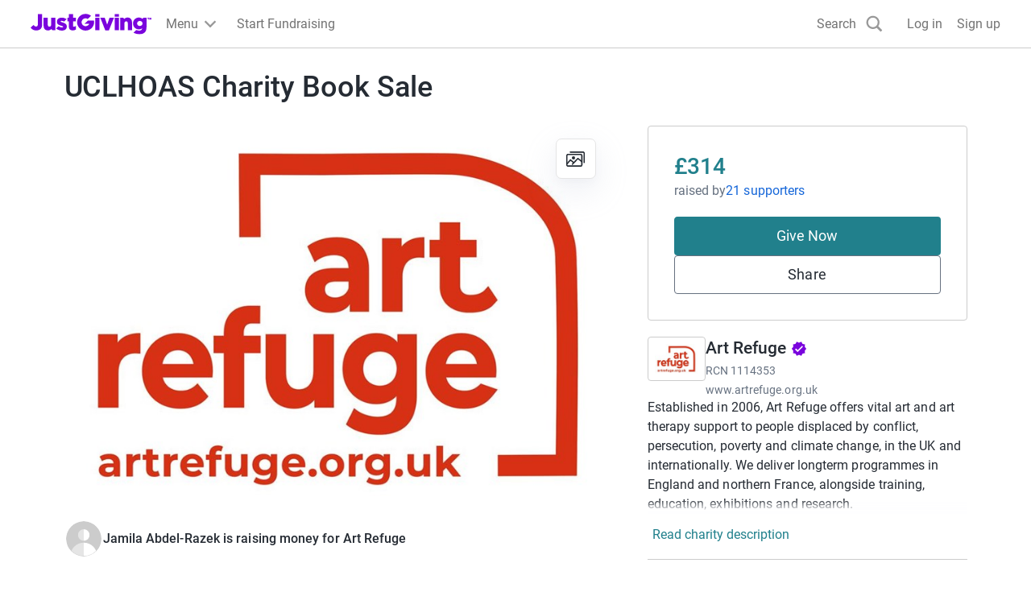

--- FILE ---
content_type: text/html; charset=utf-8
request_url: https://www.justgiving.com/fundraising/hoas
body_size: 47156
content:
<!DOCTYPE html><html lang="en-GB" data-sentry-component="RootLayout" data-sentry-source-file="layout.tsx"><head><meta charSet="utf-8"/><meta name="viewport" content="width=device-width, initial-scale=1" data-sentry-element="meta" data-sentry-source-file="layout.tsx"/><meta name="viewport" content="width=device-width, initial-scale=1"/><link rel="preload" as="image" href="https://images.jg-cdn.com/image/736c923e-9eb2-4b25-983b-fa8b19117eff.jpg?template=Size800w" fetchPriority="high"/><link rel="stylesheet" href="https://www.jg-cdn.com/assets/jg-pages-edge/_next/static/css/8f8b5657d8a967a3.css" data-precedence="next"/><link rel="stylesheet" href="https://www.jg-cdn.com/assets/jg-pages-edge/_next/static/css/374dbe308baf3a2c.css" data-precedence="next"/><link rel="stylesheet" href="https://www.jg-cdn.com/assets/jg-pages-edge/_next/static/css/feb8c970eecba334.css" data-precedence="next"/><link rel="stylesheet" href="https://www.jg-cdn.com/assets/jg-pages-edge/_next/static/css/0cd6a888e9e93822.css" data-precedence="next"/><link rel="stylesheet" href="https://www.jg-cdn.com/assets/jg-pages-edge/_next/static/css/f8de70b26e36691c.css" data-precedence="next"/><link rel="stylesheet" href="https://www.jg-cdn.com/assets/jg-pages-edge/_next/static/css/98be0fe4cd00ce20.css" data-precedence="next"/><link rel="stylesheet" href="https://www.jg-cdn.com/assets/jg-pages-edge/_next/static/css/88a29c16714ea76a.css" data-precedence="next"/><link rel="stylesheet" href="https://www.jg-cdn.com/assets/jg-pages-edge/_next/static/css/7223027e0f850b92.css" data-precedence="next"/><link rel="stylesheet" href="https://www.jg-cdn.com/assets/jg-pages-edge/_next/static/css/a9f2f51ad40cb93a.css" data-precedence="next"/><link rel="stylesheet" href="https://www.jg-cdn.com/assets/jg-pages-edge/_next/static/css/777731943a3b3fd5.css" data-precedence="next"/><link rel="stylesheet" href="https://www.jg-cdn.com/assets/jg-pages-edge/_next/static/css/db2f8d85ea1cf775.css" data-precedence="next"/><link rel="preload" as="script" fetchPriority="low" href="https://www.jg-cdn.com/assets/jg-pages-edge/_next/static/chunks/webpack-8a33a2745038ff7c.js"/><script src="https://www.jg-cdn.com/assets/jg-pages-edge/_next/static/chunks/52774a7f-0801bdb00bc5bb9d.js" async=""></script><script src="https://www.jg-cdn.com/assets/jg-pages-edge/_next/static/chunks/fd9d1056-05b39e8938378c7d.js" async=""></script><script src="https://www.jg-cdn.com/assets/jg-pages-edge/_next/static/chunks/4777-5f6d51ec5bf6200d.js" async=""></script><script src="https://www.jg-cdn.com/assets/jg-pages-edge/_next/static/chunks/main-app-57a782b6a588650c.js" async=""></script><script src="https://www.jg-cdn.com/assets/jg-pages-edge/_next/static/chunks/app/global-error-5bcc071f1a3891f0.js" async=""></script><script src="https://www.jg-cdn.com/assets/jg-pages-edge/_next/static/chunks/aaea2bcf-b20a4f660020ab27.js" async=""></script><script src="https://www.jg-cdn.com/assets/jg-pages-edge/_next/static/chunks/7385-8e05ada3489674ae.js" async=""></script><script src="https://www.jg-cdn.com/assets/jg-pages-edge/_next/static/chunks/7210-f0f832e438d2b6a2.js" async=""></script><script src="https://www.jg-cdn.com/assets/jg-pages-edge/_next/static/chunks/1617-7285d771fdb1f254.js" async=""></script><script src="https://www.jg-cdn.com/assets/jg-pages-edge/_next/static/chunks/4550-94f8ae0adcfa9518.js" async=""></script><script src="https://www.jg-cdn.com/assets/jg-pages-edge/_next/static/chunks/900-34b61450a301d19a.js" async=""></script><script src="https://www.jg-cdn.com/assets/jg-pages-edge/_next/static/chunks/6637-a3e9a2f499a7885d.js" async=""></script><script src="https://www.jg-cdn.com/assets/jg-pages-edge/_next/static/chunks/6874-c36e8a049d91ba64.js" async=""></script><script src="https://www.jg-cdn.com/assets/jg-pages-edge/_next/static/chunks/app/%5Bprefix%5D/%5B...shortName%5D/page-7f9e275719dc80eb.js" async=""></script><script src="https://www.jg-cdn.com/assets/jg-pages-edge/_next/static/chunks/app/layout-33e0eaf4f6ba802e.js" async=""></script><script src="https://www.jg-cdn.com/assets/jg-pages-edge/_next/static/chunks/app/error-61985fa5ba8a4b34.js" async=""></script><link rel="preload" href="//vice-prod.sdiapi.com/vice_loader/825512f1-9720-444f-94ca-599e05887e0c/e7f63d31-5065-4d9c-a05b-be068a084ae0" as="script"/><link rel="preload" href="https://www.jg-cdn.com/chrome/chrome-0c08644c472bcf1e4ede.js" as="script"/><link rel="preload" href="https://www.jg-cdn.com/assets/bbid-session-manager/bbid-session-manager.js" as="script"/><meta name="theme-color" content="#7a04dd" data-sentry-element="meta" data-sentry-source-file="layout.tsx"/><link rel="preconnect" href="https://graphql.justgiving.com"/><title>Jamila Abdel-Razek is fundraising for Art Refuge</title><meta name="description" content="Help Jamila Abdel-Razek raise money to support Art Refuge"/><meta name="jg:chrome:brandingColor" content="#21808c"/><meta name="googlebot-news" content="noindex, nofollow"/><meta name="charity_tax_id" content="1114353"/><meta name="charity_tax_id:country" content="GB"/><meta property="og:title" content="UCLHOAS Charity Book Sale"/><meta property="og:description" content="Help Jamila Abdel-Razek raise money to support Art Refuge"/><meta property="og:url" content="https://www.justgiving.com/fundraising/hoas"/><meta property="og:site_name" content="JustGiving"/><meta property="og:image" content="https://images.jg-cdn.com/image/736c923e-9eb2-4b25-983b-fa8b19117eff.jpg?template=size1200x630face"/><meta property="og:image:secure_url" content="https://images.jg-cdn.com/image/736c923e-9eb2-4b25-983b-fa8b19117eff.jpg?template=size1200x630face"/><meta property="og:image:width" content="1200"/><meta property="og:image:height" content="630"/><meta name="twitter:card" content="summary_large_image"/><meta name="twitter:title" content="UCLHOAS Charity Book Sale"/><meta name="twitter:description" content="Help Jamila Abdel-Razek raise money to support Art Refuge"/><meta name="twitter:image" content="https://images.jg-cdn.com/image/736c923e-9eb2-4b25-983b-fa8b19117eff.jpg?template=size1200x630face"/><link rel="stylesheet" href="https://www.jg-cdn.com/chrome/chrome-0c08644c472bcf1e4ede.css"/><script src="https://www.jg-cdn.com/assets/jg-pages-edge/_next/static/chunks/polyfills-42372ed130431b0a.js" noModule=""></script><style id="__jsx-1203720850">:root{--color-brand-base:#21808c;--color-brand-darker:#1A6670;--color-interaction-base:#21808c;--color-interaction-dark:#1A6670;--brand-container-width:unset;--brand-color-text:#21808c;--brand-color-neutral:unset;--brand-background-image:unset;--brand-color-background:unset}</style></head><body style="--container-width:1121px"><div><div id="jg-chrome-header" class="jg-chrome"><span><header class="jg-chrome-header jg-background--white" style="color: #7a04dd;"><div class="jg-chrome-header__bar jg-position-relative jg-h-full jg-background--white jg-bdb jg-bd--very-light-grey"><div class="container jg-space-phn jg-h-full"><div class="jg-display-ib jg-h-full"><a href="https://www.justgiving.com" class="jg-display-ib jg-h-full jg-space-pvxs jg-space-phxs jg-space-mlxs jg-space-mlsm@md"><span class="jg-sr-only">JustGiving’s homepage</span><div class="jg-chrome-header__logo-wrapper jg-align--middle jg-position-relative" style="width: 149.58596690150526px; height: 0px; padding-bottom: 17.824277224743614%;"><img class="jg-position-absolute jg-display-b jg-w-full jg-h-full" src="https://www.jg-cdn.com/chrome/1512e535e420ee8a905d8ad330c77819.svg" alt /></div></a><div class="jg-chrome-dropdown-menu jg-text--pull-left jg-position-relative@md jg-h-full jg-align--top jg-space-mlxs@md jg-display-ib"><div class="jg-display-ib jg-position-relative jg-h-full"><button class="jg-chrome-dropdown-menu__button jg-bdn jg-background--transparent jg-cursor-pointer jg-display-ib jg-h-full jg-space-pvn jg-space-phxs jg-text--medium-regular jg-hover-group" aria-haspopup="true" aria-controls="jg-chrome-menu-primary" id="jg-chrome-menu-primary-button"><span class="jg-display-ib jg-align--vertical-center">Menu</span><div class="jg-chrome-animated-chevron jg-position-relative jg-chrome-dropdown-menu__button-caret jg-display-ib jg-align--vertical-middle jg-icon--medium-small@lg jg-chrome-dropdown-menu__button-caret"><div class="jg-position-absolute jg-w-full jg-h-full jg-chrome-animated-chevron__left-wing"><div class="jg-chrome-animated-chevron__wing jg-position-absolute jg-anim--transition-all jg-w-full jg-h-full"><svg viewBox="0 0 12 12" class="jg-display-b jg-position-absolute jg-w-full jg-h-full jg-overflow-visible"><path d="M 0 6 L 6 6"></path></svg></div></div><div class="jg-position-absolute jg-w-full jg-h-full jg-chrome-animated-chevron__right-wing"><div class="jg-chrome-animated-chevron__wing jg-position-absolute jg-anim--transition-all jg-w-full jg-h-full"><svg viewBox="0 0 12 12" class="jg-display-b jg-position-absolute jg-w-full jg-h-full jg-overflow-visible"><path d="M 0 6 L 6 6"></path></svg></div></div></div></button><div class="jg-display-b jg-position-absolute jg-chrome-dropdown-menu__caret jg-anim-fade-in jg-anim-slide-up jg-pin-r jg-space-mrsm jg-pin-auto@md jg-chrome-header__menu-caret-offset@lg jg-space-mrxs@lg" aria-hidden><svg viewBox="0 0 18 9" class="jg-chrome-dropdown-menu__caret-stroke jg-display-b jg-position-absolute jg-color--very-light-grey"><path d="M 0 9 L 9 1 L 18 9"></path></svg><svg viewBox="0 0 20 9" class="jg-chrome-dropdown-menu__caret-fill jg-display-b jg-position-absolute jg-color--very-light-grey"><path d="M 0 10 L 10 1 L 20 10"></path></svg></div></div><nav id="jg-chrome-menu-primary" aria-labelledby="jg-chrome-menu-primary-button" aria-hidden><ul class="jg-chrome-dropdown-menu__content jg-position-absolute jg-w-full jg-space-pvsm jg-space-mtsm@md jg-bd--very-light-grey jg-bdv jg-bdh@md jg-br@md jg-background--white jg-shadow-md jg-anim-fade-in jg-anim-slide-up jg-whitespace-no-wrap"><li class="jg-display-n@lg"><a class="jg-display-b jg-text--medium-regular jg-text-no-underline@hover jg-color--empress jg-color--nero@hover jg-space-pvxs jg-space-phsm jg-space-pvn@md jg-space-mvxs@md jg-space-phmd@md undefined" href="https://www.justgiving.com/create-page">Start Fundraising</a></li><li aria-hidden class="jg-chrome-dropdown-menu__separator jg-bdb jg-bd--gainsboro jg-space-mvsm jg-space-mvms@md jg-display-n@lg"></li><li class><a class="jg-display-b jg-text--medium-regular jg-text-no-underline@hover jg-color--empress jg-color--nero@hover jg-space-pvxs jg-space-phsm jg-space-pvn@md jg-space-mvxs@md jg-space-phmd@md undefined" href="https://www.justgiving.com/fundraising">Fundraising on JustGiving</a></li><li class><a class="jg-display-b jg-text--medium-regular jg-text-no-underline@hover jg-color--empress jg-color--nero@hover jg-space-pvxs jg-space-phsm jg-space-pvn@md jg-space-mvxs@md jg-space-phmd@md undefined" href="https://www.justgiving.com/us/crowdfunding">Crowdfunding</a></li><li class><a class="jg-display-b jg-text--medium-regular jg-text-no-underline@hover jg-color--empress jg-color--nero@hover jg-space-pvxs jg-space-phsm jg-space-pvn@md jg-space-mvxs@md jg-space-phmd@md undefined" href="https://help.justgiving.com/hc/en-us">Help for fundraisers and donors</a></li><li aria-hidden class="jg-chrome-dropdown-menu__separator jg-bdb jg-bd--gainsboro jg-space-mvsm jg-space-mvms@md"></li><li class><a class="jg-display-b jg-text--medium-regular jg-text-no-underline@hover jg-color--empress jg-color--nero@hover jg-space-pvxs jg-space-phsm jg-space-pvn@md jg-space-mvxs@md jg-space-phmd@md undefined" href="https://www.justgiving.com/for-charities/us-home">JustGiving for Charities</a></li><li class><a class="jg-display-b jg-text--medium-regular jg-text-no-underline@hover jg-color--empress jg-color--nero@hover jg-space-pvxs jg-space-phsm jg-space-pvn@md jg-space-mvxs@md jg-space-phmd@md undefined" href="https://www.justgiving.com/en/event-partners">JustGiving for Event Partners</a></li><li class><a class="jg-display-b jg-text--medium-regular jg-text-no-underline@hover jg-color--empress jg-color--nero@hover jg-space-pvxs jg-space-phsm jg-space-pvn@md jg-space-mvxs@md jg-space-phmd@md undefined" href="https://www.justgiving.com/for-charities/products/digital-solutions/digital-solutions-for-corporates">JustGiving for Companies</a></li><li class><a class="jg-display-b jg-text--medium-regular jg-text-no-underline@hover jg-color--empress jg-color--nero@hover jg-space-pvxs jg-space-phsm jg-space-pvn@md jg-space-mvxs@md jg-space-phmd@md undefined" href="https://www.justgiving.com/developer">Developer Tools</a></li></ul></nav></div><a id="chrome-start-fundraising" class="jg-display-n jg-display-ib@lg jg-h-full jg-align--top jg-space-phxs jg-space-mlxs jg-space-mlsm@xl jg-color--empress jg-color--nero@hover jg-text-no-underline@hover" href="https://www.justgiving.com/create-page"><span class="jg-display-b jg-align--middle">Start Fundraising</span></a></div></div></div><div class="jg-chrome-search jg-background--white jg-bdb jg-bd--very-light-grey jg-space-pvsm@md jg-position-absolute jg-w-full jg-anim-slide-down jg-anim-fade-in" id="chrome-search-box"><div class="container jg-space-phsm@md"><div class="row row--no-gutter"><div class="col-xs-12 jg-space-phms@md col-lg-8 offset-lg-2 jg-space-phn@lg col-xl-6 offset-xl-3"><form name="jg-chrome--search-form"><input class="jg-chrome-search__input jg-display-ib jg-align--top jg-form-control jg-font-size--medium jg-font-size--large@md jg-space-pln@md jg-bdn" type="search" id="chromeSearch" name="chromeSearch" autocomplete="off" placeholder="Search for a friend or charity" value aria-labelledby="chrome-search-label" /><input type="submit" class="jg-chrome-search__button jg-display-ib jg-align--top jg-br--0 jg-br@md jg-btn jg-btn--newPrimary" value="Search" /></form></div></div></div></div><div><div class="recapture-banner jg-hidden" style="max-height: 0;"><div class="recapture-banner-wrapper jg-position-relative container"><span class="mail-img" aria-hidden="true"></span><p>Your friends are fundraising. Don't miss out,<a> opt in.</a></p><button aria-label="close banner" class="recapture-banner__close-statement-platform jg-position-absolute"><span class="sr-only">Close</span></button></div></div></div></header></span></div></div><div class="Page_page__tOXLL" data-sentry-component="Page" data-sentry-source-file="Page.tsx"><div data-testid="app" class="DefaultLayout_container__NkOEB"><section aria-label="Fundraiser complete banner"></section><section class="hidden lg-block" aria-label="Page title"><div class="Stack_stack__y3P0m py-5" style="--gap:12px;flex-direction:row;align-items:baseline" data-sentry-element="Element" data-sentry-component="Stack" data-sentry-source-file="Stack.tsx"><h1 class="cp-heading-large m-0">UCLHOAS Charity Book Sale</h1></div></section><div class="DefaultLayout_grid__WTyR_"><div class="DefaultLayout_main__OjsKv"><section data-testid="page-cover" class="DefaultLayout_cover__WYuc6"><div class="relative h-full" data-sentry-component="Cover" data-sentry-source-file="Cover.tsx"><button class="btn-unstyled w-full" aria-label="Open media gallery"><img alt="" data-testid="cover-image" data-sentry-element="Image" data-sentry-source-file="CoverImage.tsx" fetchPriority="high" width="811" height="433" decoding="async" data-nimg="1" class="cp-img w-full CoverImage_coverImage__J2oEI CoverImage_rounded__xzibC" style="color:transparent" src="https://images.jg-cdn.com/image/736c923e-9eb2-4b25-983b-fa8b19117eff.jpg?template=Size800w"/></button><div class="CoverImage_actionsContainer__wuonq p-4"><button class="btn-unstyled w-full" aria-label="View gallery"><div class="CoverImage_actionButton__vu7FG"><svg height="24" width="24" viewBox="0 0 24 24" xmlns="http://www.w3.org/2000/svg" data-sentry-element="svg" data-sentry-component="GalleryIcon" data-sentry-source-file="GalleryIcon.tsx"><path d="M18.563 19.754a1.94 1.94 0 01-.014.203l.028-.218a1.742 1.742 0 01-.064.269c-.048.146.085-.192.022-.052a1.386 1.386 0 01-.092.167c-.032.052-.124.162.036-.042a1.38 1.38 0 01-.075.085c-.046.05-.227.197-.006.023a1.372 1.372 0 01-.258.156c.23-.11.107-.048.049-.027a1.356 1.356 0 01-.225.053l.211-.03c-.25.034-.513.015-.765.015H2.278c-.1 0-.197-.001-.297-.014l.211.03a1.606 1.606 0 01-.26-.067c-.142-.05.186.088.05.023a1.308 1.308 0 01-.162-.095c-.05-.033-.158-.128.041.037a1.37 1.37 0 01-.083-.077c-.049-.047-.19-.235-.022-.007a1.406 1.406 0 01-.151-.266c.106.237.046.111.026.05a1.46 1.46 0 01-.052-.231l.029.218c-.041-.327-.014-.671-.014-1V9.019c0-.308-.01-.618.002-.926.002-.04.007-.081.012-.121l-.029.218a1.742 1.742 0 01.064-.269c.048-.146-.085.192-.022.052.026-.058.058-.113.092-.167.032-.052.124-.162-.036.042.024-.03.05-.057.075-.085.046-.05.228-.197.007-.023a1.346 1.346 0 01.258-.156c-.23.11-.108.048-.05.027a1.35 1.35 0 01.226-.053l-.212.03c.25-.034.513-.015.765-.015h15.132c.1 0 .198.001.297.014l-.211-.03a1.604 1.604 0 01.26.067c.143.05-.185-.088-.05-.023.057.027.11.06.163.095.05.033.157.128-.042-.037.03.024.056.05.083.077.049.047.191.235.022.007a1.404 1.404 0 01.151.266c-.106-.237-.046-.111-.026-.05.025.075.04.153.052.231l-.028-.218c.04.327.014.671.014 1v10.782c0 .448.362.821.796.821.434 0 .796-.373.796-.82V8.94c0-.413.014-.817-.048-1.226-.13-.855-.9-1.607-1.72-1.74a3.277 3.277 0 00-.536-.043H2.691c-.362 0-.717-.015-1.073.075a2.1 2.1 0 00-1.066.681c-.33.4-.495.846-.545 1.365-.011.108-.006.22-.006.33v11.173c0 .12-.002.241.01.361.092.957.721 1.782 1.644 2.015.34.087.698.066 1.046.066h15.155c.23 0 .458-.018.682-.075.952-.24 1.603-1.18 1.617-2.169a.815.815 0 00-.797-.82c-.438 0-.79.373-.796.82z" data-sentry-element="path" data-sentry-source-file="GalleryIcon.tsx"></path><path d="M1.657 18.822l2.762-3.142 1.377-1.567H4.67l3.297 2.77.557.467c.171.144.335.24.563.24.21 0 .415-.086.563-.24.284-.292.338-.877 0-1.16l-3.296-2.77-.558-.468c-.17-.143-.335-.24-.563-.24a.77.77 0 00-.563.24l-2.762 3.142L.53 17.661c-.29.331-.318.833 0 1.161.296.305.835.332 1.127 0z" data-sentry-element="path" data-sentry-source-file="GalleryIcon.tsx"></path><path d="M8.223 19.41l2.32-2.391 3.692-3.806.84-.866h-1.126l3.259 2.647 1.451 1.18c.175.14.333.24.564.24a.79.79 0 00.563-.24c.28-.289.341-.884 0-1.162l-3.26-2.647-1.451-1.179c-.174-.141-.332-.24-.563-.24a.787.787 0 00-.563.24l-2.32 2.392a102802.196 102802.196 0 01-4.532 4.672.847.847 0 000 1.16.787.787 0 001.126 0z" data-sentry-element="path" data-sentry-source-file="GalleryIcon.tsx"></path><path d="M5.022 4.642h15.724c.092 0 .182.002.273.014l-.211-.03a1.604 1.604 0 01.26.067c.142.049-.186-.088-.05-.023.056.027.11.06.162.095.05.033.158.128-.041-.037.029.024.056.05.083.077.049.047.19.235.022.007a1.394 1.394 0 01.151.266c-.106-.237-.046-.111-.026-.05.024.075.04.153.052.231l-.029-.218c.041.327.014.671.014 1v10.78c0 .448.363.822.797.822.434 0 .796-.374.796-.821V6.01c0-.412.014-.817-.048-1.226-.131-.855-.9-1.606-1.72-1.739A3.25 3.25 0 0020.695 3H5.022c-.434 0-.796.373-.796.82 0 .448.362.822.796.822z" data-sentry-element="path" data-sentry-source-file="GalleryIcon.tsx"></path><circle cx="9" cy="11" r="2" data-sentry-element="circle" data-sentry-source-file="GalleryIcon.tsx"></circle><defs data-sentry-element="defs" data-sentry-source-file="GalleryIcon.tsx"><clipPath id="clip0" data-sentry-element="clipPath" data-sentry-source-file="GalleryIcon.tsx"></clipPath></defs></svg></div></button></div></div></section><div class="DefaultLayout_paddedContainer__txGhZ"><section class="DefaultLayout_section__cpFUo" aria-label="Page summary"><section class="DefaultLayout_pageOwner__jDk5T" data-testid="page-owner"><div class="Stack_stack__y3P0m PageOwnerTitle_title__jM7ev" style="--gap:12px;flex-direction:row;align-items:baseline" data-sentry-element="Element" data-sentry-component="Stack" data-sentry-source-file="Stack.tsx"><h1 class="cp-heading-large m-0">UCLHOAS Charity Book Sale</h1></div><div data-testid="page-owner-component"><div class="Stack_stack__y3P0m" style="--gap:16px;flex-direction:column" data-sentry-element="Element" data-sentry-component="Stack" data-sentry-source-file="Stack.tsx"><div class="Stack_stack__y3P0m" style="--gap:12px;flex-direction:row;align-items:center" data-sentry-element="Element" data-sentry-component="Stack" data-sentry-source-file="Stack.tsx"><img class="cp-avatar cp-avatar-small Avatar_avatar__uxy_q PageOwnerTitle_avatar__XK2ZN" src="https://www.jg-cdn.com/assets/jg-pages-edge/_next/static/media/default-avatar.1028180b.svg" alt="" loading="lazy"/><div class="Stack_stack__y3P0m" style="--gap:0;flex-direction:column;align-items:flex-start" data-sentry-element="Element" data-sentry-component="Stack" data-sentry-source-file="Stack.tsx"><strong class="cp-body-medium cp-font-bold">Jamila Abdel-Razek is raising money for Art Refuge</strong></div></div></div></div></section></section><section data-testid="totals-section-main" class="DefaultLayout_totalsWrapper__vxMXV DefaultLayout_section__cpFUo" aria-label="Fundraising summary"><!--$!--><template data-dgst="BAILOUT_TO_CLIENT_SIDE_RENDERING"></template><div class="Stack_stack__y3P0m m-3" style="--gap:12px;flex-direction:row" data-sentry-element="Element" data-sentry-component="Stack" data-sentry-source-file="Stack.tsx"><div class="skeleton_animated__aMh0D" style="height:8rem;width:8rem;border-radius:50%" data-sentry-component="Skeleton" data-sentry-source-file="Skeleton.tsx"></div><div class="Stack_stack__y3P0m mt-4" style="--gap:12px;flex-direction:column" data-sentry-element="Element" data-sentry-component="Stack" data-sentry-source-file="Stack.tsx"><div class="skeleton_animated__aMh0D" style="height:2rem;width:20rem;border-radius:undefinedpx" data-sentry-component="Skeleton" data-sentry-source-file="Skeleton.tsx"></div><div class="skeleton_animated__aMh0D" style="height:2rem;width:10rem;border-radius:undefinedpx" data-sentry-component="Skeleton" data-sentry-source-file="Skeleton.tsx"></div></div></div><!--/$--><div id="page-cta-section-main" class="DefaultLayout_callsToAction__K9l_X"><div class="Stack_stack__y3P0m w-full" style="--gap:12px;flex-direction:column" data-sentry-element="Element" data-sentry-component="Stack" data-sentry-source-file="Stack.tsx"><a class="cp-btn w-full branded-text-neutral cp-btn-primary" href="https://www.justgiving.com/fundraising/hoas/give?startedBy=webjustgiving" target="_blank" id="main-donate-button" data-sentry-element="Element" data-sentry-source-file="DonateButton.tsx">Give Now</a><button id="share-button-cta" class="cp-btn cp-btn-secondary">Share</button></div></div></section><section class="DefaultLayout_features__73Fai DefaultLayout_section__cpFUo" data-testid="page-features-section" aria-label="Page details"><div class="Stack_stack__y3P0m" style="--gap:12px;flex-direction:column" id="page-features-container" data-sentry-element="Element" data-sentry-component="Stack" data-sentry-source-file="Stack.tsx"><p class="m-0" data-sentry-component="Activity" data-sentry-source-file="Activity.tsx">Charity book sale · 27 September 2022</p></div></section><div data-testid="cause-mini-slot" class="DefaultLayout_section__cpFUo DefaultLayout_topBorder__DPoyy DefaultLayout_causeMini__K4VUK lg-hidden"><section aria-label="About the cause"><div data-testid="cause-mini-section-with-boundaries" data-sentry-component="CauseMiniSectionWithBoundaries" data-sentry-source-file="CauseMiniSection.tsx"><div><div style="max-height:320px" class="ShowMoreInAModal_content__qX7PM"><div class="AboutCause_aboutCause__XPuLO" data-sentry-component="AboutCause" data-sentry-source-file="AboutCause.tsx"><div class="Stack_stack__y3P0m" style="--gap:12px;flex-direction:row;align-items:start" data-sentry-element="Element" data-sentry-source-file="Stack.tsx" data-sentry-component="Stack"><a href="http://www.justgiving.com/artrefuge-uk" aria-label="Go to Art Refuge&#x27;s page"><img alt="" data-sentry-element="Image" data-sentry-source-file="Logo.tsx" data-sentry-component="Logo" loading="lazy" width="72" height="72" decoding="async" data-nimg="1" class="cp-img Logo_logo__5xyYV" style="color:transparent" src="https://images.jg-cdn.com/image/b55838dc-5d8b-4ad1-88bc-76bcaffe9a1f.jpg?template=Size120x120"/></a><div><a class="cp-heading-extra-small cp-text-link-dark" href="http://www.justgiving.com/artrefuge-uk">Art Refuge<!-- --> <svg width="20" height="20" xmlns="http://www.w3.org/2000/svg" class="AboutCause_badge____BZS" data-sentry-element="svg" data-sentry-component="VerifiedBadge" data-sentry-source-file="VerifiedBadge.tsx"><title>Verified by JustGiving</title><path fill="#7a04dd" d="m19.167 10-2.034-2.317.284-3.066-3.009-.684-1.575-2.65L10 2.5 7.167 1.283l-1.575 2.65-3.009.675.284 3.067L.833 10l2.034 2.317-.284 3.075 3.009.683 1.575 2.65L10 17.5l2.833 1.217 1.575-2.65 3.009-.684-.284-3.066L19.167 10ZM8.333 14.167 5 10.833l1.175-1.175 2.158 2.15 5.492-5.491L15 7.5l-6.667 6.667Z" data-sentry-element="path" data-sentry-source-file="VerifiedBadge.tsx"></path></svg></a><div class="cp-body-small text-color-grey-400 mt-1">RCN<!-- --> <!-- -->1114353</div><div class="cp-body-small mt-1"><a class="cp-text-link text-color-grey-400" href="https://www.artrefuge.org.uk" rel="noreferrer noopener" target="_blank">www.artrefuge.org.uk</a></div></div></div><div><div class="cp-body-medium"><div class="text-color-grey-600">Established in 2006, Art Refuge offers vital art and art therapy support to people displaced by conflict, persecution, poverty and climate change, in the UK and internationally. We deliver longterm programmes in England and northern France, alongside training, education, exhibitions and research.</div></div></div></div> <div class="ShowMoreInAModal_gradient__jBYD7"></div></div><button class="cp-text-link ShowMoreInAModal_readStoryButton__LwQsY">Read charity description</button></div></div></section></div><main data-testid="main" class="DefaultLayout_topBorder__DPoyy"><section class="py-section"><header class="MainSection_header__9UP9f"><h1 class="cp-heading-small mt-0 mb-3">Story</h1></header><div data-testid="story"><div><div id="read-story" style="max-height:320px" class="ShowMoreInAModal_content__qX7PM"><div class="cp-body-medium mb-5" data-sentry-component="HtmlStory" data-sentry-source-file="HtmlStory.tsx"><p>"Art Refuge uses art and art therapy to support the mental health and well-being of people displaced due to conflict, persecution and poverty, in the UK and internationally."&nbsp;<br></p><p>Through our charity sale of art books, we are honoured to support the cause of Art Refuge and its mission of supporting displaced people and their well-being through the capacities of art. Payments of books will be done through this page and all proceeds from the sale will go directly to the charity, and if you aren't able to make it to the sale, we would love for you to donate as well!&nbsp;</p><p>Check out their website ( https://www.artrefuge.org.uk/ ) for more information about their projects and causes.&nbsp;</p><p>Thanks for taking the time to visit my JustGiving page.</p><p>Donating through JustGiving is simple, fast and totally secure. Your details are safe with JustGiving - they'll never sell them on or send unwanted emails. Once you donate, they'll send your money directly to the charity. So it's the most efficient way to donate - saving time and cutting costs for the charity.</p></div><div class="ShowMoreInAModal_gradient__jBYD7"></div></div><button class="cp-text-link ShowMoreInAModal_readStoryButton__LwQsY">Read story</button></div></div></section><!--$!--><template data-dgst="BAILOUT_TO_CLIENT_SIDE_RENDERING"></template><!--/$--><div id="timeline-section-marker"></div></main></div></div><aside data-testid="aside" class="DefaultLayout_paddedContainer__txGhZ"><section data-testid="totals-section-aside" class="DefaultLayout_totalsWrapper__vxMXV hidden lg-block" aria-label="Fundraising summary"><!--$!--><template data-dgst="BAILOUT_TO_CLIENT_SIDE_RENDERING"></template><div class="Stack_stack__y3P0m m-3" style="--gap:12px;flex-direction:row" data-sentry-element="Element" data-sentry-component="Stack" data-sentry-source-file="Stack.tsx"><div class="skeleton_animated__aMh0D" style="height:8rem;width:8rem;border-radius:50%" data-sentry-component="Skeleton" data-sentry-source-file="Skeleton.tsx"></div><div class="Stack_stack__y3P0m mt-4" style="--gap:12px;flex-direction:column" data-sentry-element="Element" data-sentry-component="Stack" data-sentry-source-file="Stack.tsx"><div class="skeleton_animated__aMh0D" style="height:2rem;width:20rem;border-radius:undefinedpx" data-sentry-component="Skeleton" data-sentry-source-file="Skeleton.tsx"></div><div class="skeleton_animated__aMh0D" style="height:2rem;width:10rem;border-radius:undefinedpx" data-sentry-component="Skeleton" data-sentry-source-file="Skeleton.tsx"></div></div></div><!--/$--><div id="page-cta-section-aside" class="DefaultLayout_callsToAction__K9l_X"><div class="Stack_stack__y3P0m w-full" style="--gap:12px;flex-direction:column" data-sentry-element="Element" data-sentry-component="Stack" data-sentry-source-file="Stack.tsx"><a class="cp-btn w-full branded-text-neutral cp-btn-primary" href="https://www.justgiving.com/fundraising/hoas/give?startedBy=webjustgiving" target="_blank" id="main-donate-button" data-sentry-element="Element" data-sentry-source-file="DonateButton.tsx">Give Now</a><button id="share-button-cta" class="cp-btn cp-btn-secondary">Share</button></div></div></section><section data-testid="cause-mini-slot" class="DefaultLayout_section__cpFUo hidden lg-block DefaultLayout_causeMini__K4VUK DefaultLayout_bottomBorder__daXmJ"><section aria-label="About the cause"><div data-testid="cause-mini-section-with-boundaries" data-sentry-component="CauseMiniSectionWithBoundaries" data-sentry-source-file="CauseMiniSection.tsx"><div><div style="max-height:320px" class="ShowMoreInAModal_content__qX7PM"><div class="AboutCause_aboutCause__XPuLO" data-sentry-component="AboutCause" data-sentry-source-file="AboutCause.tsx"><div class="Stack_stack__y3P0m" style="--gap:12px;flex-direction:row;align-items:start" data-sentry-element="Element" data-sentry-source-file="Stack.tsx" data-sentry-component="Stack"><a href="http://www.justgiving.com/artrefuge-uk" aria-label="Go to Art Refuge&#x27;s page"><img alt="" data-sentry-element="Image" data-sentry-source-file="Logo.tsx" data-sentry-component="Logo" loading="lazy" width="72" height="72" decoding="async" data-nimg="1" class="cp-img Logo_logo__5xyYV" style="color:transparent" src="https://images.jg-cdn.com/image/b55838dc-5d8b-4ad1-88bc-76bcaffe9a1f.jpg?template=Size120x120"/></a><div><a class="cp-heading-extra-small cp-text-link-dark" href="http://www.justgiving.com/artrefuge-uk">Art Refuge<!-- --> <svg width="20" height="20" xmlns="http://www.w3.org/2000/svg" class="AboutCause_badge____BZS" data-sentry-element="svg" data-sentry-component="VerifiedBadge" data-sentry-source-file="VerifiedBadge.tsx"><title>Verified by JustGiving</title><path fill="#7a04dd" d="m19.167 10-2.034-2.317.284-3.066-3.009-.684-1.575-2.65L10 2.5 7.167 1.283l-1.575 2.65-3.009.675.284 3.067L.833 10l2.034 2.317-.284 3.075 3.009.683 1.575 2.65L10 17.5l2.833 1.217 1.575-2.65 3.009-.684-.284-3.066L19.167 10ZM8.333 14.167 5 10.833l1.175-1.175 2.158 2.15 5.492-5.491L15 7.5l-6.667 6.667Z" data-sentry-element="path" data-sentry-source-file="VerifiedBadge.tsx"></path></svg></a><div class="cp-body-small text-color-grey-400 mt-1">RCN<!-- --> <!-- -->1114353</div><div class="cp-body-small mt-1"><a class="cp-text-link text-color-grey-400" href="https://www.artrefuge.org.uk" rel="noreferrer noopener" target="_blank">www.artrefuge.org.uk</a></div></div></div><div><div class="cp-body-medium"><div class="text-color-grey-600">Established in 2006, Art Refuge offers vital art and art therapy support to people displaced by conflict, persecution, poverty and climate change, in the UK and internationally. We deliver longterm programmes in England and northern France, alongside training, education, exhibitions and research.</div></div></div></div> <div class="ShowMoreInAModal_gradient__jBYD7"></div></div><button class="cp-text-link ShowMoreInAModal_readStoryButton__LwQsY">Read charity description</button></div></div></section></section><div class="py-section"><div class="Stack_stack__y3P0m" style="--gap:24px;flex-direction:column;align-items:flex-start" data-sentry-element="Element" data-sentry-source-file="Stack.tsx" data-sentry-component="Stack"><section class="Stack_stack__y3P0m w-full" style="--gap:12px;flex-direction:column;justify-content:flex-start" data-sentry-element="Element" data-sentry-source-file="Stack.tsx" data-sentry-component="Stack"><header data-sentry-component="Title" data-sentry-source-file="SupportersList.tsx"><h1 class="cp-heading-small m-0" id="supportersList"><span data-testid="supporters-count">21</span> <!-- -->donations</h1></header><button type="button" class="cp-chip SupportersList_topDonation__tZtbh" aria-pressed="false" data-sentry-element="Chip" data-sentry-component="TopDonations" data-sentry-source-file="SupportersList.tsx">Top donations</button><ul class="m-0 p-0" data-sentry-component="Supporters" data-sentry-source-file="SupportersList.tsx"><li class="SupporterDetails_container__F1yi2" data-testid="supporter" data-sentry-element="Element" data-sentry-source-file="SupporterDetails.tsx"><div class="SupporterDetails_avatar__6usmQ" data-testid="avatar"><svg xmlns="http://www.w3.org/2000/svg" class="DefaultAvatar_small__Xq016" aria-hidden="true" data-sentry-element="svg" data-sentry-component="DefaultAvatar" data-sentry-source-file="DefaultAvatar.tsx"><circle style="fill:var(--color-red-400)" cx="50%" cy="50%" r="50%" data-sentry-element="circle" data-sentry-source-file="DefaultAvatar.tsx"></circle><text x="50%" y="50%" font-size="2rem" fill="white" dominant-baseline="central" text-anchor="middle" data-sentry-element="text" data-sentry-source-file="DefaultAvatar.tsx">A</text></svg></div><div class="Stack_stack__y3P0m SupporterDetails_content__p_abt" style="--gap:16px;flex-direction:column;align-items:flex-start" data-sentry-element="Element" data-sentry-source-file="Stack.tsx" data-sentry-component="Stack"><header class="SupporterDetails_header__3czW_"><h2 class="SupporterDetails_donorName__f_tha cp-heading-extra-small m-0" data-testid="donor-name">Anonymous</h2><span class="SupporterDetails_date__zEBmC cp-body-small text-color-grey-400" data-sentry-component="Date" data-sentry-source-file="SupporterDetails.tsx">3 years ago</span></header><div class="SupporterDetails_amount__LzYvS branded-text" data-testid="donation-amounts" data-sentry-component="DonationAmounts" data-sentry-source-file="SupporterDetails.tsx">£35.00</div></div></li><li class="SupporterDetails_container__F1yi2" data-testid="supporter" data-sentry-element="Element" data-sentry-source-file="SupporterDetails.tsx"><div class="SupporterDetails_avatar__6usmQ" data-testid="avatar"><svg xmlns="http://www.w3.org/2000/svg" class="DefaultAvatar_small__Xq016" aria-hidden="true" data-sentry-element="svg" data-sentry-component="DefaultAvatar" data-sentry-source-file="DefaultAvatar.tsx"><circle style="fill:var(--color-red-400)" cx="50%" cy="50%" r="50%" data-sentry-element="circle" data-sentry-source-file="DefaultAvatar.tsx"></circle><text x="50%" y="50%" font-size="2rem" fill="white" dominant-baseline="central" text-anchor="middle" data-sentry-element="text" data-sentry-source-file="DefaultAvatar.tsx">A</text></svg></div><div class="Stack_stack__y3P0m SupporterDetails_content__p_abt" style="--gap:16px;flex-direction:column;align-items:flex-start" data-sentry-element="Element" data-sentry-source-file="Stack.tsx" data-sentry-component="Stack"><header class="SupporterDetails_header__3czW_"><h2 class="SupporterDetails_donorName__f_tha cp-heading-extra-small m-0" data-testid="donor-name">Anonymous</h2><span class="SupporterDetails_date__zEBmC cp-body-small text-color-grey-400" data-sentry-component="Date" data-sentry-source-file="SupporterDetails.tsx">3 years ago</span></header><div class="SupporterDetails_amount__LzYvS branded-text" data-testid="donation-amounts" data-sentry-component="DonationAmounts" data-sentry-source-file="SupporterDetails.tsx">£40.00</div></div></li><li class="SupporterDetails_container__F1yi2" data-testid="supporter" data-sentry-element="Element" data-sentry-source-file="SupporterDetails.tsx"><div class="SupporterDetails_avatar__6usmQ" data-testid="avatar"><svg xmlns="http://www.w3.org/2000/svg" class="DefaultAvatar_small__Xq016" aria-hidden="true" data-sentry-element="svg" data-sentry-component="DefaultAvatar" data-sentry-source-file="DefaultAvatar.tsx"><circle style="fill:var(--color-orange-400)" cx="50%" cy="50%" r="50%" data-sentry-element="circle" data-sentry-source-file="DefaultAvatar.tsx"></circle><text x="50%" y="50%" font-size="2rem" fill="white" dominant-baseline="central" text-anchor="middle" data-sentry-element="text" data-sentry-source-file="DefaultAvatar.tsx">S</text></svg></div><div class="Stack_stack__y3P0m SupporterDetails_content__p_abt" style="--gap:16px;flex-direction:column;align-items:flex-start" data-sentry-element="Element" data-sentry-source-file="Stack.tsx" data-sentry-component="Stack"><header class="SupporterDetails_header__3czW_"><h2 class="SupporterDetails_donorName__f_tha cp-heading-extra-small m-0" data-testid="donor-name">Simona Dolinska</h2><span class="SupporterDetails_date__zEBmC cp-body-small text-color-grey-400" data-sentry-component="Date" data-sentry-source-file="SupporterDetails.tsx">3 years ago</span></header><span class="SupporterDetails_donationMessage__IPPow" data-sentry-component="Message" data-sentry-source-file="SupporterDetails.tsx">Keep up the great work!</span><div class="SupporterDetails_amount__LzYvS branded-text" data-testid="donation-amounts" data-sentry-component="DonationAmounts" data-sentry-source-file="SupporterDetails.tsx">£10.00</div></div></li><li class="SupporterDetails_container__F1yi2" data-testid="supporter" data-sentry-element="Element" data-sentry-source-file="SupporterDetails.tsx"><div class="SupporterDetails_avatar__6usmQ" data-testid="avatar"><svg xmlns="http://www.w3.org/2000/svg" class="DefaultAvatar_small__Xq016" aria-hidden="true" data-sentry-element="svg" data-sentry-component="DefaultAvatar" data-sentry-source-file="DefaultAvatar.tsx"><circle style="fill:var(--color-red-400)" cx="50%" cy="50%" r="50%" data-sentry-element="circle" data-sentry-source-file="DefaultAvatar.tsx"></circle><text x="50%" y="50%" font-size="2rem" fill="white" dominant-baseline="central" text-anchor="middle" data-sentry-element="text" data-sentry-source-file="DefaultAvatar.tsx">A</text></svg></div><div class="Stack_stack__y3P0m SupporterDetails_content__p_abt" style="--gap:16px;flex-direction:column;align-items:flex-start" data-sentry-element="Element" data-sentry-source-file="Stack.tsx" data-sentry-component="Stack"><header class="SupporterDetails_header__3czW_"><h2 class="SupporterDetails_donorName__f_tha cp-heading-extra-small m-0" data-testid="donor-name">Anonymous</h2><span class="SupporterDetails_date__zEBmC cp-body-small text-color-grey-400" data-sentry-component="Date" data-sentry-source-file="SupporterDetails.tsx">3 years ago</span></header><div class="SupporterDetails_amount__LzYvS branded-text" data-testid="donation-amounts" data-sentry-component="DonationAmounts" data-sentry-source-file="SupporterDetails.tsx">£10.00</div></div></li><li class="SupporterDetails_container__F1yi2" data-testid="supporter" data-sentry-element="Element" data-sentry-source-file="SupporterDetails.tsx"><div class="SupporterDetails_avatar__6usmQ" data-testid="avatar"><svg xmlns="http://www.w3.org/2000/svg" class="DefaultAvatar_small__Xq016" aria-hidden="true" data-sentry-element="svg" data-sentry-component="DefaultAvatar" data-sentry-source-file="DefaultAvatar.tsx"><circle style="fill:var(--color-purple-400)" cx="50%" cy="50%" r="50%" data-sentry-element="circle" data-sentry-source-file="DefaultAvatar.tsx"></circle><text x="50%" y="50%" font-size="2rem" fill="white" dominant-baseline="central" text-anchor="middle" data-sentry-element="text" data-sentry-source-file="DefaultAvatar.tsx">T</text></svg></div><div class="Stack_stack__y3P0m SupporterDetails_content__p_abt" style="--gap:16px;flex-direction:column;align-items:flex-start" data-sentry-element="Element" data-sentry-source-file="Stack.tsx" data-sentry-component="Stack"><header class="SupporterDetails_header__3czW_"><h2 class="SupporterDetails_donorName__f_tha cp-heading-extra-small m-0" data-testid="donor-name">Tiffany Zhang</h2><span class="SupporterDetails_date__zEBmC cp-body-small text-color-grey-400" data-sentry-component="Date" data-sentry-source-file="SupporterDetails.tsx">3 years ago</span></header><div class="SupporterDetails_amount__LzYvS branded-text" data-testid="donation-amounts" data-sentry-component="DonationAmounts" data-sentry-source-file="SupporterDetails.tsx">£10.00</div></div></li></ul><a class="cp-btn w-full branded-text-neutral cp-btn-primary" href="https://www.justgiving.com/fundraising/hoas/give?startedBy=webjustgiving" target="_blank" id="supporters-donate-button" data-sentry-element="Element" data-sentry-source-file="DonateButton.tsx">Give Now</a></section></div></div></aside><div class="DefaultLayout_paddedContainer__txGhZ"><section data-testid="footer-secondary-section" class="DefaultLayout_section__cpFUo DefaultLayout_topBorder__DPoyy"><section aria-label="Donation summary"><header><h1 class="cp-heading-small mt-0 mb-5">Donation summary</h1></header><div class="Stack_stack__y3P0m" style="--gap:16px;flex-direction:column" data-sentry-element="Element" data-sentry-component="Stack" data-sentry-source-file="Stack.tsx"><dl class="m-0"><div class="Stack_stack__y3P0m" style="--gap:8px;flex-direction:column" data-sentry-element="Element" data-sentry-component="Stack" data-sentry-source-file="Stack.tsx"><dt class="cp-body-medium">Total</dt><dd class="ml-0 branded-text"><div class="cp-body-large">£314.00</div></dd></div></dl><dl class="Stack_stack__y3P0m m-0 DonationSummary_donationSummaryList___S4Lw" style="--gap:12px;flex-direction:row" data-sentry-element="Element" data-sentry-source-file="Stack.tsx" data-sentry-component="Stack"><div class="Stack_stack__y3P0m" style="--gap:8px;flex-direction:column" data-sentry-element="Element" data-sentry-component="Stack" data-sentry-source-file="Stack.tsx"><dt class="cp-body-medium">Online</dt><dd class="ml-0 text-color-grey-400"><div class="cp-body-medium">£314.00</div></dd></div><div class="Stack_stack__y3P0m" style="--gap:8px;flex-direction:column" data-sentry-element="Element" data-sentry-component="Stack" data-sentry-source-file="Stack.tsx"><dt class="cp-body-medium">Offline</dt><dd class="ml-0 text-color-grey-400"><div class="cp-body-medium">£0.00</div></dd></div></dl></div><p class="cp-body-small m-0 text-color-grey-600 mt-5">Charities pay a small fee for our service.<!-- --> <a class="cp-text-link" href="https://www.justgiving.com/about/fees">Learn more about fees</a></p></section></section></div></div></div></div><div><div id="jg-chrome-footer" class="jg-chrome"><footer class="jg-chrome-footer jg-bdt jg-bd--very-light-grey jg-background--white" role="contentinfo"><div><div class="jg-display-n@lg"><nav><ol><li class="jg-bdb jg-bd--gainsboro"><button class="jg-background--transparent jg-h5 jg-space-mvn jg-text--pull-left jg-outline-n jg-position-relative jg-w-full jg-space-pvms jg-space-phsm jg-space-phms@md jg-cursor-pointer jg-hover-group" aria-haspopup="true" aria-controls="jg-chrome-footer-0" id="jg-chrome-footer-0-button"><h2 class="jg-space-mvn jg-display-ib jg-color--nero jg-color--black@group-hover jg-h5">For Fundraisers &amp; Donors</h2><div class="jg-position-absolute jg-pin-t jg-pin-r jg-h-full"><div class="jg-align--middle"><div class="jg-chrome-animated-chevron jg-position-relative jg-icon--medium-small jg-space-mrsm jg-space-mrms@md jg-stroke--nobel jg-stroke--empress@group-hover"><div class="jg-position-absolute jg-w-full jg-h-full jg-chrome-animated-chevron__left-wing"><div class="jg-chrome-animated-chevron__wing jg-position-absolute jg-anim--transition-all jg-w-full jg-h-full"><svg viewBox="0 0 12 12" class="jg-display-b jg-position-absolute jg-w-full jg-h-full jg-overflow-visible"><path d="M 0 6 L 6 6"></path></svg></div></div><div class="jg-position-absolute jg-w-full jg-h-full jg-chrome-animated-chevron__right-wing"><div class="jg-chrome-animated-chevron__wing jg-position-absolute jg-anim--transition-all jg-w-full jg-h-full"><svg viewBox="0 0 12 12" class="jg-display-b jg-position-absolute jg-w-full jg-h-full jg-overflow-visible"><path d="M 0 6 L 6 6"></path></svg></div></div></div></div></div></button><ol class="jg-space-pbsm jg-hidden" id="jg-chrome-footer-0" aria-labelledby="jg-chrome-footer-0-button"><li><a class="jg-text--regular jg-display-b jg-color--empress jg-color--nero@hover jg-text-no-underline@hover jg-space-pvxs jg-space-phsm jg-space-phms@md" href="https://www.justgiving.com/create-page/cause">Raise money for a charity</a></li><li><a class="jg-text--regular jg-display-b jg-color--empress jg-color--nero@hover jg-text-no-underline@hover jg-space-pvxs jg-space-phsm jg-space-phms@md" href="https://www.justgiving.com/create-page/crowdfunding/category">Start crowdfunding</a></li><li><a class="jg-text--regular jg-display-b jg-color--empress jg-color--nero@hover jg-text-no-underline@hover jg-space-pvxs jg-space-phsm jg-space-phms@md" href="https://www.justgiving.com/user-account">Your fundraising</a></li><li><a class="jg-text--regular jg-display-b jg-color--empress jg-color--nero@hover jg-text-no-underline@hover jg-space-pvxs jg-space-phsm jg-space-phms@md" href="https://help.justgiving.com/hc/en-us">Help &amp; support</a></li></ol></li><li class="jg-bdb jg-bd--gainsboro"><button class="jg-background--transparent jg-h5 jg-space-mvn jg-text--pull-left jg-outline-n jg-position-relative jg-w-full jg-space-pvms jg-space-phsm jg-space-phms@md jg-cursor-pointer jg-hover-group" aria-haspopup="true" aria-controls="jg-chrome-footer-1" id="jg-chrome-footer-1-button"><h2 class="jg-space-mvn jg-display-ib jg-color--nero jg-color--black@group-hover jg-h5">For Charities</h2><div class="jg-position-absolute jg-pin-t jg-pin-r jg-h-full"><div class="jg-align--middle"><div class="jg-chrome-animated-chevron jg-position-relative jg-icon--medium-small jg-space-mrsm jg-space-mrms@md jg-stroke--nobel jg-stroke--empress@group-hover"><div class="jg-position-absolute jg-w-full jg-h-full jg-chrome-animated-chevron__left-wing"><div class="jg-chrome-animated-chevron__wing jg-position-absolute jg-anim--transition-all jg-w-full jg-h-full"><svg viewBox="0 0 12 12" class="jg-display-b jg-position-absolute jg-w-full jg-h-full jg-overflow-visible"><path d="M 0 6 L 6 6"></path></svg></div></div><div class="jg-position-absolute jg-w-full jg-h-full jg-chrome-animated-chevron__right-wing"><div class="jg-chrome-animated-chevron__wing jg-position-absolute jg-anim--transition-all jg-w-full jg-h-full"><svg viewBox="0 0 12 12" class="jg-display-b jg-position-absolute jg-w-full jg-h-full jg-overflow-visible"><path d="M 0 6 L 6 6"></path></svg></div></div></div></div></div></button><ol class="jg-space-pbsm jg-hidden" id="jg-chrome-footer-1" aria-labelledby="jg-chrome-footer-1-button"><li><a class="jg-text--regular jg-display-b jg-color--empress jg-color--nero@hover jg-text-no-underline@hover jg-space-pvxs jg-space-phsm jg-space-phms@md" href="https://www.justgiving.com/for-charities/us-home">Join now</a></li><li><a class="jg-text--regular jg-display-b jg-color--empress jg-color--nero@hover jg-text-no-underline@hover jg-space-pvxs jg-space-phsm jg-space-phms@md" href="https://www.justgiving.com/sso">Log in to your charity account</a></li><li><a class="jg-text--regular jg-display-b jg-color--empress jg-color--nero@hover jg-text-no-underline@hover jg-space-pvxs jg-space-phsm jg-space-phms@md" href="https://justgiving-charitysupport.zendesk.com">Help &amp; support for charities</a></li><li><a class="jg-text--regular jg-display-b jg-color--empress jg-color--nero@hover jg-text-no-underline@hover jg-space-pvxs jg-space-phsm jg-space-phms@md" href="https://blog.justgiving.com">Read our charity blog</a></li></ol></li><li class="jg-bdb jg-bd--gainsboro"><button class="jg-background--transparent jg-h5 jg-space-mvn jg-text--pull-left jg-outline-n jg-position-relative jg-w-full jg-space-pvms jg-space-phsm jg-space-phms@md jg-cursor-pointer jg-hover-group" aria-haspopup="true" aria-controls="jg-chrome-footer-2" id="jg-chrome-footer-2-button"><h2 class="jg-space-mvn jg-display-ib jg-color--nero jg-color--black@group-hover jg-h5">For companies &amp; partners</h2><div class="jg-position-absolute jg-pin-t jg-pin-r jg-h-full"><div class="jg-align--middle"><div class="jg-chrome-animated-chevron jg-position-relative jg-icon--medium-small jg-space-mrsm jg-space-mrms@md jg-stroke--nobel jg-stroke--empress@group-hover"><div class="jg-position-absolute jg-w-full jg-h-full jg-chrome-animated-chevron__left-wing"><div class="jg-chrome-animated-chevron__wing jg-position-absolute jg-anim--transition-all jg-w-full jg-h-full"><svg viewBox="0 0 12 12" class="jg-display-b jg-position-absolute jg-w-full jg-h-full jg-overflow-visible"><path d="M 0 6 L 6 6"></path></svg></div></div><div class="jg-position-absolute jg-w-full jg-h-full jg-chrome-animated-chevron__right-wing"><div class="jg-chrome-animated-chevron__wing jg-position-absolute jg-anim--transition-all jg-w-full jg-h-full"><svg viewBox="0 0 12 12" class="jg-display-b jg-position-absolute jg-w-full jg-h-full jg-overflow-visible"><path d="M 0 6 L 6 6"></path></svg></div></div></div></div></div></button><ol class="jg-space-pbsm jg-hidden" id="jg-chrome-footer-2" aria-labelledby="jg-chrome-footer-2-button"><li><a class="jg-text--regular jg-display-b jg-color--empress jg-color--nero@hover jg-text-no-underline@hover jg-space-pvxs jg-space-phsm jg-space-phms@md" href="https://www.justgiving.com/for-charities/products/digital-solutions/digital-solutions-for-corporates">Corporate fundraising</a></li><li><a class="jg-text--regular jg-display-b jg-color--empress jg-color--nero@hover jg-text-no-underline@hover jg-space-pvxs jg-space-phsm jg-space-phms@md" href="https://www.justgiving.com/en/event-partners">Event partners</a></li><li><a class="jg-text--regular jg-display-b jg-color--empress jg-color--nero@hover jg-text-no-underline@hover jg-space-pvxs jg-space-phsm jg-space-phms@md" href="https://www.justgiving.com/developer">Developer Tools</a></li></ol></li><li class="jg-bdb jg-bd--gainsboro"><button class="jg-background--transparent jg-h5 jg-space-mvn jg-text--pull-left jg-outline-n jg-position-relative jg-w-full jg-space-pvms jg-space-phsm jg-space-phms@md jg-cursor-pointer jg-hover-group" aria-haspopup="true" aria-controls="jg-chrome-footer-3" id="jg-chrome-footer-3-button"><h2 class="jg-space-mvn jg-display-ib jg-color--nero jg-color--black@group-hover jg-h5">About JustGiving</h2><div class="jg-position-absolute jg-pin-t jg-pin-r jg-h-full"><div class="jg-align--middle"><div class="jg-chrome-animated-chevron jg-position-relative jg-icon--medium-small jg-space-mrsm jg-space-mrms@md jg-stroke--nobel jg-stroke--empress@group-hover"><div class="jg-position-absolute jg-w-full jg-h-full jg-chrome-animated-chevron__left-wing"><div class="jg-chrome-animated-chevron__wing jg-position-absolute jg-anim--transition-all jg-w-full jg-h-full"><svg viewBox="0 0 12 12" class="jg-display-b jg-position-absolute jg-w-full jg-h-full jg-overflow-visible"><path d="M 0 6 L 6 6"></path></svg></div></div><div class="jg-position-absolute jg-w-full jg-h-full jg-chrome-animated-chevron__right-wing"><div class="jg-chrome-animated-chevron__wing jg-position-absolute jg-anim--transition-all jg-w-full jg-h-full"><svg viewBox="0 0 12 12" class="jg-display-b jg-position-absolute jg-w-full jg-h-full jg-overflow-visible"><path d="M 0 6 L 6 6"></path></svg></div></div></div></div></div></button><ol class="jg-space-pbsm jg-hidden" id="jg-chrome-footer-3" aria-labelledby="jg-chrome-footer-3-button"><li><a class="jg-text--regular jg-display-b jg-color--empress jg-color--nero@hover jg-text-no-underline@hover jg-space-pvxs jg-space-phsm jg-space-phms@md" href="https://www.justgiving.com/about-us">Who we are</a></li><li><a class="jg-text--regular jg-display-b jg-color--empress jg-color--nero@hover jg-text-no-underline@hover jg-space-pvxs jg-space-phsm jg-space-phms@md" href="https://www.justgiving.com/jobs">Careers at JustGiving</a></li></ol></li></ol></nav></div><div class="jg-display-n jg-display-b@lg"><div class="container"><div class="row jg-space-phxs@md"><nav id="foot-text-section-for-fundraisers-&amp;-donors" aria-labelledby="foot-text-section-for-fundraisers-&amp;-donors-label" class="col-lg-6 col-xl-3 bottom-border jg-space-mtmd@xl jg-space-mbxs@xl jg-space-mbsm@sm"><h2 id="foot-text-section-for-fundraisers-&amp;-donors-label" class="jg-space-mbmd@xl jg-space-mtsm jg-h5">For Fundraisers &amp; Donors</h2><ul class="jg-list--unstyled"><li><a class="jg-text--regular jg-display-b jg-space-pvxs jg-color--empress jg-color--nero@hover jg-text-no-underline@hover" href="https://www.justgiving.com/create-page/cause">Raise money for a charity</a></li><li><a class="jg-text--regular jg-display-b jg-space-pvxs jg-color--empress jg-color--nero@hover jg-text-no-underline@hover" href="https://www.justgiving.com/create-page/crowdfunding/category">Start crowdfunding</a></li><li><a class="jg-text--regular jg-display-b jg-space-pvxs jg-color--empress jg-color--nero@hover jg-text-no-underline@hover" href="https://www.justgiving.com/user-account">Your fundraising</a></li><li><a class="jg-text--regular jg-display-b jg-space-pvxs jg-color--empress jg-color--nero@hover jg-text-no-underline@hover" href="https://help.justgiving.com/hc/en-us">Help &amp; support</a></li></ul></nav><nav id="foot-text-section-for-charities" aria-labelledby="foot-text-section-for-charities-label" class="col-lg-6 col-xl-3 bottom-border jg-space-mtmd@xl jg-space-mbxs@xl jg-space-mbsm@sm"><h2 id="foot-text-section-for-charities-label" class="jg-space-mbmd@xl jg-space-mtsm jg-h5">For Charities</h2><ul class="jg-list--unstyled"><li><a class="jg-text--regular jg-display-b jg-space-pvxs jg-color--empress jg-color--nero@hover jg-text-no-underline@hover" href="https://www.justgiving.com/for-charities/us-home">Join now</a></li><li><a class="jg-text--regular jg-display-b jg-space-pvxs jg-color--empress jg-color--nero@hover jg-text-no-underline@hover" href="https://www.justgiving.com/sso">Log in to your charity account</a></li><li><a class="jg-text--regular jg-display-b jg-space-pvxs jg-color--empress jg-color--nero@hover jg-text-no-underline@hover" href="https://justgiving-charitysupport.zendesk.com">Help &amp; support for charities</a></li><li><a class="jg-text--regular jg-display-b jg-space-pvxs jg-color--empress jg-color--nero@hover jg-text-no-underline@hover" href="https://blog.justgiving.com">Read our charity blog</a></li></ul></nav><nav id="foot-text-section-for-companies-&amp;-partners" aria-labelledby="foot-text-section-for-companies-&amp;-partners-label" class="col-lg-6 col-xl-3 bottom-border jg-space-mtmd@xl jg-space-mbxs@xl jg-space-mbsm@sm"><h2 id="foot-text-section-for-companies-&amp;-partners-label" class="jg-space-mbmd@xl jg-space-mtsm jg-h5">For companies &amp; partners</h2><ul class="jg-list--unstyled"><li><a class="jg-text--regular jg-display-b jg-space-pvxs jg-color--empress jg-color--nero@hover jg-text-no-underline@hover" href="https://www.justgiving.com/for-charities/products/digital-solutions/digital-solutions-for-corporates">Corporate fundraising</a></li><li><a class="jg-text--regular jg-display-b jg-space-pvxs jg-color--empress jg-color--nero@hover jg-text-no-underline@hover" href="https://www.justgiving.com/en/event-partners">Event partners</a></li><li><a class="jg-text--regular jg-display-b jg-space-pvxs jg-color--empress jg-color--nero@hover jg-text-no-underline@hover" href="https://www.justgiving.com/developer">Developer Tools</a></li></ul></nav><nav id="foot-text-section-about-justgiving" aria-labelledby="foot-text-section-about-justgiving-label" class="col-lg-6 col-xl-3 bottom-border jg-space-mtmd@xl jg-space-mbxs@xl jg-space-mbsm@sm"><h2 id="foot-text-section-about-justgiving-label" class="jg-space-mbmd@xl jg-space-mtsm jg-h5">About JustGiving</h2><ul class="jg-list--unstyled"><li><a class="jg-text--regular jg-display-b jg-space-pvxs jg-color--empress jg-color--nero@hover jg-text-no-underline@hover" href="https://www.justgiving.com/about-us">Who we are</a></li><li><a class="jg-text--regular jg-display-b jg-space-pvxs jg-color--empress jg-color--nero@hover jg-text-no-underline@hover" href="https://www.justgiving.com/jobs">Careers at JustGiving</a></li></ul></nav></div></div></div></div><div class="jg-space-mtmd jg-space-pbsm"><div class="container"><div class="row jg-space-phxs@md jg-space-pbsm@xl"><div class="col-xs-12 col-xl-9 jg-space-ptsm@xl"><a href="https://www.justgiving.com" class target="_blank" rel="noopener noreferrer"><span class="jg-sr-only">JustGiving’s homepage</span><img class="jg-chrome-footer__logo-wrapper jg-display-b jg-space-mtxs jg-chrome-footer__logo-wrapper--jg" src="https://www.jg-cdn.com/chrome/1512e535e420ee8a905d8ad330c77819.svg" alt /></a><ul class="jg-space-mbsm jg-space-mbxs@md jg-space-mtms"><li class="jg-display-b jg-display-ib@md jg-space-mrms@md"><a class="jg-display-b jg-space-pvxs jg-text--medium jg-text-no-underline@hover jg-color--empress jg-color--nero@hover" href="https://www.justgiving.com/info/terms-of-service" target="_blank" rel="noopener noreferrer">Terms of Use</a></li><li class="jg-display-b jg-display-ib@md jg-space-mrms@md"><a class="jg-display-b jg-space-pvxs jg-text--medium jg-text-no-underline@hover jg-color--empress jg-color--nero@hover" href="https://www.justgiving.com/info/privacy" target="_blank" rel="noopener noreferrer">Privacy policy</a></li><li class="jg-display-b jg-display-ib@md jg-space-mrms@md"><a class="jg-display-b jg-space-pvxs jg-text--medium jg-text-no-underline@hover jg-color--empress jg-color--nero@hover" href="https://www.justgiving.com/info/cookies" target="_blank" rel="noopener noreferrer">Cookie policy</a></li><li class="jg-display-b jg-display-ib@md jg-space-mrms@md"><a class="jg-display-b jg-space-pvxs jg-text--medium jg-text-no-underline@hover jg-color--empress jg-color--nero@hover" href="https://www.justgiving.com/info/accessibility-statement" target="_blank" rel="noopener noreferrer">Accessibility Statement</a></li></ul></div><div class="col-xs-12 col-xl-3"><div class="jg-text--medium-light jg-space-mbsm jg-space-mtms jg-space-mtxs@xl">Find us on</div><ul class="icon-container"><li class="icon-box"><a href="https://www.facebook.com/justgivingusa" class><span class="jg-sr-only">JustGiving on Facebook</span><div class="icon"><svg fill="none" xmlns="http://www.w3.org/2000/svg" viewBox="0 0 110 110"><path d="M98.214 0c3.274 0 6.057 1.146 8.349 3.438C108.854 5.729 110 8.511 110 11.786v86.428c0 3.274-1.146 6.057-3.437 8.349-2.292 2.291-5.075 3.437-8.349 3.437H64.576V72.679h14.241L81.517 55h-16.94V43.46c0-6.22 3.274-9.33 9.821-9.33h7.612V19.151c-4.583-.819-9.085-1.228-13.505-1.228-4.747 0-8.839.9-12.276 2.701-3.274 1.8-5.893 4.502-7.858 8.103-1.964 3.6-2.946 7.857-2.946 12.767V55h-15.47v17.679h15.47V110h-33.64c-3.273 0-6.056-1.146-8.348-3.437C1.147 104.271 0 101.488 0 98.214V11.786c0-3.274 1.146-6.057 3.438-8.348C5.729 1.146 8.511 0 11.786 0h86.428z" fill="#818B99"/></svg></div></a></li><li class="icon-box"><a href="https://www.instagram.com/justgiving/" class><span class="jg-sr-only">JustGiving on Instagram</span><div class="icon"><svg fill="none" xmlns="http://www.w3.org/2000/svg" viewBox="0 0 114 110"><path d="M36.134 35.112c5.768-5.566 12.723-8.349 20.866-8.349 8.143 0 15.013 2.783 20.612 8.349 5.767 5.401 8.651 12.03 8.651 19.888 0 7.857-2.884 14.569-8.651 20.134-5.599 5.402-12.47 8.103-20.612 8.103-8.143 0-15.098-2.701-20.866-8.103-5.598-5.566-8.397-12.277-8.397-20.134 0-7.857 2.799-14.487 8.397-19.888zm7.38 32.901c3.731 3.602 8.227 5.402 13.486 5.402s9.754-1.8 13.487-5.402c3.732-3.6 5.598-7.939 5.598-13.013s-1.866-9.412-5.598-13.013c-3.733-3.602-8.228-5.402-13.487-5.402s-9.755 1.8-13.487 5.402c-3.732 3.6-5.598 7.939-5.598 13.013s1.866 9.412 5.598 13.013zm48.602-46.897c1.357 1.146 2.036 2.62 2.036 4.42 0 1.8-.679 3.355-2.036 4.665-1.187 1.31-2.714 1.964-4.58 1.964s-3.478-.655-4.835-1.964c-1.357-1.31-2.036-2.865-2.036-4.665 0-1.8.679-3.274 2.036-4.42 1.357-1.31 2.969-1.964 4.835-1.964s3.393.654 4.58 1.964zm21.63 11.295c.169 4.42.254 11.95.254 22.589 0 10.64-.085 18.17-.254 22.59-.509 9.984-3.648 17.76-9.416 23.325-5.598 5.402-13.571 8.267-23.92 8.594-4.58.327-12.383.491-23.41.491-11.027 0-18.83-.164-23.41-.491-10.349-.491-18.322-3.438-23.92-8.839a23.793 23.793 0 01-5.344-6.875c-1.357-2.62-2.375-5.157-3.054-7.612-.509-2.455-.763-5.32-.763-8.594C.169 73.17 0 65.64 0 55c0-10.64.17-18.252.509-22.835.509-9.821 3.562-17.433 9.16-22.835C15.269 3.765 23.242.737 33.59.246 38.17.082 45.973 0 57 0c11.027 0 18.83.082 23.41.246 10.349.49 18.322 3.519 23.92 9.084 5.768 5.402 8.907 13.096 9.416 23.08zm-12.215 55c.509-1.31.933-2.947 1.273-4.911.339-2.128.593-4.583.763-7.366.17-2.947.254-5.32.254-7.12V41.986c0-1.801-.084-4.093-.254-6.875-.17-2.947-.424-5.402-.763-7.367-.34-2.127-.764-3.846-1.273-5.156-2.035-5.074-5.683-8.593-10.942-10.558-1.357-.49-3.138-.9-5.343-1.227-2.036-.328-4.58-.573-7.634-.737-2.884-.164-5.26-.246-7.125-.246H43.513c-1.866 0-4.325.082-7.38.246-2.883.164-5.428.41-7.633.737-2.036.327-3.732.736-5.09 1.227-5.258 1.964-8.905 5.484-10.941 10.558-.51 1.31-.933 3.029-1.273 5.157-.339 1.964-.593 4.42-.763 7.366-.17 2.782-.254 5.074-.254 6.875V71.45c.17 2.455.339 4.583.508 6.384.17 1.637.425 3.356.764 5.156.34 1.8.678 3.274 1.018 4.42 2.205 5.074 5.852 8.593 10.942 10.558 1.357.49 3.053.9 5.089 1.227 2.205.328 4.75.573 7.634.737 3.053.164 5.428.246 7.125.246h27.228c1.866 0 4.24-.082 7.125-.246 3.053-.164 5.598-.41 7.634-.737 2.205-.327 3.986-.736 5.343-1.227 5.26-2.128 8.907-5.648 10.942-10.558z" fill="#818B99"/></svg></div></a></li><li class="icon-box"><a href="https://www.tiktok.com/@justgiving" class><span class="jg-sr-only">JustGiving on TikTok</span><div class="icon"><svg fill="none" xmlns="http://www.w3.org/2000/svg" viewBox="0 0 103 118"><path d="M75.73 0H55.408v80.377c0 9.577-7.816 17.443-17.543 17.443s-17.543-7.866-17.543-17.443c0-9.406 7.643-17.102 17.022-17.444v-20.18C16.674 43.097 0 59.685 0 80.378 0 101.24 17.022 118 38.039 118c21.017 0 38.038-16.93 38.038-37.623V39.162A47.736 47.736 0 00103 48.055v-20.18C87.715 27.362 75.73 15.05 75.73 0z" fill="#818B99"/></svg></div></a></li><li class="icon-box"><a href="https://www.youtube.com/@JustGivingTV" class><span class="jg-sr-only">JustGiving on Youtube</span><div class="icon"><svg fill="none" xmlns="http://www.w3.org/2000/svg" viewBox="0 0 125 88"><path d="M123.755 18.988s-1.221-8.626-4.981-12.414c-4.76-4.986-10.083-5.01-12.524-5.303C88.77 0 62.524 0 62.524 0h-.048S36.23 0 18.75 1.27c-2.441.294-7.764.318-12.524 5.304-3.76 3.788-4.956 12.414-4.956 12.414S0 29.13 0 39.247v9.482c0 10.117 1.245 20.258 1.245 20.258s1.22 8.627 4.956 12.415c4.76 4.985 11.01 4.814 13.794 5.352C30.005 87.707 62.5 88 62.5 88s26.27-.049 43.75-1.295c2.441-.293 7.764-.318 12.524-5.303 3.76-3.788 4.981-12.415 4.981-12.415S125 58.87 125 48.73v-9.482c0-10.117-1.245-20.259-1.245-20.259zm-74.17 41.25V25.074L83.35 42.717 49.585 60.239z" fill="#818B99"/></svg></div></a></li><li class="icon-box"><a href="https://www.linkedin.com/company/justgiving" class><span class="jg-sr-only">JustGiving on LinkedIn</span><div class="icon"><svg fill="none" xmlns="http://www.w3.org/2000/svg" viewBox="0 0 114 110"><g clip-path="url(#a)"><path d="M105.561 0H8.416C3.763 0 0 3.545 0 7.928v94.123C0 106.434 3.763 110 8.416 110h97.145c4.654 0 8.439-3.566 8.439-7.928V7.928C114 3.545 110.215 0 105.561 0zm-71.74 93.736H16.9V41.228h16.922v52.508zm-8.46-59.662c-5.433 0-9.82-4.232-9.82-9.453 0-5.22 4.387-9.453 9.82-9.453 5.41 0 9.796 4.232 9.796 9.453 0 5.2-4.386 9.453-9.796 9.453zm71.784 59.662h-16.9V68.213c0-6.08-.111-13.922-8.795-13.922-8.794 0-10.13 6.639-10.13 13.492v25.953H44.441V41.228h16.21v7.176h.222c2.249-4.125 7.77-8.486 15.987-8.486 17.122 0 20.284 10.871 20.284 25.008v28.81z" fill="#818B99"/></g><defs><clipPath id="a"><path fill="#fff" d="M0 0h114v110H0z"/></clipPath></defs></svg></div></a></li><li class="icon-box"><a href="https://x.com/justgiving" class><span class="jg-sr-only">JustGiving on X</span><div class="icon"><svg fill="none" xmlns="http://www.w3.org/2000/svg" viewBox="0 0 125 110"><path d="M98.445 0h19.167L75.737 46.595 125 110H86.427l-30.21-38.455L21.646 110H2.468l44.79-49.839L0 0h39.552L66.86 35.15 98.445 0zm-6.727 98.83h10.621L33.781 10.584H22.383L91.718 98.83z" fill="#818B99"/></svg></div></a></li></ul></div></div></div></div></footer></div></div><div id="modal-dialog-slot"></div><script src="https://www.jg-cdn.com/assets/jg-pages-edge/_next/static/chunks/webpack-8a33a2745038ff7c.js" async=""></script><script>(self.__next_f=self.__next_f||[]).push([0]);self.__next_f.push([2,null])</script><script>self.__next_f.push([1,"1:HL[\"https://www.jg-cdn.com/assets/jg-pages-edge/_next/static/css/8f8b5657d8a967a3.css\",\"style\"]\n2:HL[\"https://www.jg-cdn.com/assets/jg-pages-edge/_next/static/css/374dbe308baf3a2c.css\",\"style\"]\n3:HL[\"https://www.jg-cdn.com/assets/jg-pages-edge/_next/static/css/feb8c970eecba334.css\",\"style\"]\n4:HL[\"https://www.jg-cdn.com/assets/jg-pages-edge/_next/static/css/0cd6a888e9e93822.css\",\"style\"]\n5:HL[\"https://www.jg-cdn.com/assets/jg-pages-edge/_next/static/css/f8de70b26e36691c.css\",\"style\"]\n6:HL[\"https://www.jg-cdn.com/assets/jg-pages-edge/_next/static/css/98be0fe4cd00ce20.css\",\"style\"]\n7:HL[\"https://www.jg-cdn.com/assets/jg-pages-edge/_next/static/css/88a29c16714ea76a.css\",\"style\"]\n8:HL[\"https://www.jg-cdn.com/assets/jg-pages-edge/_next/static/css/7223027e0f850b92.css\",\"style\"]\n9:HL[\"https://www.jg-cdn.com/assets/jg-pages-edge/_next/static/css/a9f2f51ad40cb93a.css\",\"style\"]\na:HL[\"https://www.jg-cdn.com/assets/jg-pages-edge/_next/static/css/777731943a3b3fd5.css\",\"style\"]\nb:HL[\"https://www.jg-cdn.com/assets/jg-pages-edge/_next/static/css/db2f8d85ea1cf775.css\",\"style\"]\n"])</script><script>self.__next_f.push([1,"c:I[14360,[],\"\"]\nf:I[69257,[],\"\"]\n12:I[14857,[],\"\"]\n15:I[7759,[\"6470\",\"static/chunks/app/global-error-5bcc071f1a3891f0.js\"],\"default\"]\n10:[\"prefix\",\"fundraising\",\"d\"]\n11:[\"shortName\",\"hoas\",\"c\"]\n16:[]\n"])</script><script>self.__next_f.push([1,"0:[\"$\",\"$Lc\",null,{\"buildId\":\"uYpavTn1oPDtKAKZsme8L\",\"assetPrefix\":\"https://www.jg-cdn.com/assets/jg-pages-edge\",\"urlParts\":[\"\",\"fundraising\",\"hoas\"],\"initialTree\":[\"\",{\"children\":[[\"prefix\",\"fundraising\",\"d\"],{\"children\":[[\"shortName\",\"hoas\",\"c\"],{\"children\":[\"__PAGE__\",{}]}]}]},\"$undefined\",\"$undefined\",true],\"initialSeedData\":[\"\",{\"children\":[[\"prefix\",\"fundraising\",\"d\"],{\"children\":[[\"shortName\",\"hoas\",\"c\"],{\"children\":[\"__PAGE__\",{},[[\"$Ld\",\"$Le\",[[\"$\",\"link\",\"0\",{\"rel\":\"stylesheet\",\"href\":\"https://www.jg-cdn.com/assets/jg-pages-edge/_next/static/css/98be0fe4cd00ce20.css\",\"precedence\":\"next\",\"crossOrigin\":\"$undefined\"}],[\"$\",\"link\",\"1\",{\"rel\":\"stylesheet\",\"href\":\"https://www.jg-cdn.com/assets/jg-pages-edge/_next/static/css/88a29c16714ea76a.css\",\"precedence\":\"next\",\"crossOrigin\":\"$undefined\"}],[\"$\",\"link\",\"2\",{\"rel\":\"stylesheet\",\"href\":\"https://www.jg-cdn.com/assets/jg-pages-edge/_next/static/css/7223027e0f850b92.css\",\"precedence\":\"next\",\"crossOrigin\":\"$undefined\"}],[\"$\",\"link\",\"3\",{\"rel\":\"stylesheet\",\"href\":\"https://www.jg-cdn.com/assets/jg-pages-edge/_next/static/css/a9f2f51ad40cb93a.css\",\"precedence\":\"next\",\"crossOrigin\":\"$undefined\"}],[\"$\",\"link\",\"4\",{\"rel\":\"stylesheet\",\"href\":\"https://www.jg-cdn.com/assets/jg-pages-edge/_next/static/css/777731943a3b3fd5.css\",\"precedence\":\"next\",\"crossOrigin\":\"$undefined\"}],[\"$\",\"link\",\"5\",{\"rel\":\"stylesheet\",\"href\":\"https://www.jg-cdn.com/assets/jg-pages-edge/_next/static/css/db2f8d85ea1cf775.css\",\"precedence\":\"next\",\"crossOrigin\":\"$undefined\"}]]],null],null]},[null,[\"$\",\"$Lf\",null,{\"parallelRouterKey\":\"children\",\"segmentPath\":[\"children\",\"$10\",\"children\",\"$11\",\"children\"],\"error\":\"$undefined\",\"errorStyles\":\"$undefined\",\"errorScripts\":\"$undefined\",\"template\":[\"$\",\"$L12\",null,{}],\"templateStyles\":\"$undefined\",\"templateScripts\":\"$undefined\",\"notFound\":\"$undefined\",\"notFoundStyles\":\"$undefined\"}]],null]},[null,[\"$\",\"$Lf\",null,{\"parallelRouterKey\":\"children\",\"segmentPath\":[\"children\",\"$10\",\"children\"],\"error\":\"$undefined\",\"errorStyles\":\"$undefined\",\"errorScripts\":\"$undefined\",\"template\":[\"$\",\"$L12\",null,{}],\"templateStyles\":\"$undefined\",\"templateScripts\":\"$undefined\",\"notFound\":\"$undefined\",\"notFoundStyles\":\"$undefined\"}]],null]},[[[[\"$\",\"link\",\"0\",{\"rel\":\"stylesheet\",\"href\":\"https://www.jg-cdn.com/assets/jg-pages-edge/_next/static/css/8f8b5657d8a967a3.css\",\"precedence\":\"next\",\"crossOrigin\":\"$undefined\"}],[\"$\",\"link\",\"1\",{\"rel\":\"stylesheet\",\"href\":\"https://www.jg-cdn.com/assets/jg-pages-edge/_next/static/css/374dbe308baf3a2c.css\",\"precedence\":\"next\",\"crossOrigin\":\"$undefined\"}],[\"$\",\"link\",\"2\",{\"rel\":\"stylesheet\",\"href\":\"https://www.jg-cdn.com/assets/jg-pages-edge/_next/static/css/feb8c970eecba334.css\",\"precedence\":\"next\",\"crossOrigin\":\"$undefined\"}],[\"$\",\"link\",\"3\",{\"rel\":\"stylesheet\",\"href\":\"https://www.jg-cdn.com/assets/jg-pages-edge/_next/static/css/0cd6a888e9e93822.css\",\"precedence\":\"next\",\"crossOrigin\":\"$undefined\"}],[\"$\",\"link\",\"4\",{\"rel\":\"stylesheet\",\"href\":\"https://www.jg-cdn.com/assets/jg-pages-edge/_next/static/css/f8de70b26e36691c.css\",\"precedence\":\"next\",\"crossOrigin\":\"$undefined\"}]],\"$L13\"],null],null],\"couldBeIntercepted\":false,\"initialHead\":[null,\"$L14\"],\"globalErrorComponent\":\"$15\",\"missingSlots\":\"$W16\"}]\n"])</script><script>self.__next_f.push([1,"17:I[87512,[\"8218\",\"static/chunks/aaea2bcf-b20a4f660020ab27.js\",\"7385\",\"static/chunks/7385-8e05ada3489674ae.js\",\"7210\",\"static/chunks/7210-f0f832e438d2b6a2.js\",\"1617\",\"static/chunks/1617-7285d771fdb1f254.js\",\"4550\",\"static/chunks/4550-94f8ae0adcfa9518.js\",\"900\",\"static/chunks/900-34b61450a301d19a.js\",\"6637\",\"static/chunks/6637-a3e9a2f499a7885d.js\",\"6874\",\"static/chunks/6874-c36e8a049d91ba64.js\",\"9604\",\"static/chunks/app/%5Bprefix%5D/%5B...shortName%5D/page-7f9e275719dc80eb.js\"],\"\"]\n18:I[13594,[\"7385\",\"static/chunks/7385-8e05ada3489674ae.js\",\"7210\",\"static/chunks/7210-f0f832e438d2b6a2.js\",\"4550\",\"static/chunks/4550-94f8ae0adcfa9518.js\",\"3185\",\"static/chunks/app/layout-33e0eaf4f6ba802e.js\"],\"StyledJsxRegistry\"]\n19:I[80365,[\"7385\",\"static/chunks/7385-8e05ada3489674ae.js\",\"7210\",\"static/chunks/7210-f0f832e438d2b6a2.js\",\"4550\",\"static/chunks/4550-94f8ae0adcfa9518.js\",\"3185\",\"static/chunks/app/layout-33e0eaf4f6ba802e.js\"],\"AuthProvider\"]\n13:[\"$\",\"html\",null,{\"lang\":\"en-GB\",\"data-sentry-component\":\"RootLayout\",\"data-sentry-source-file\":\"layout.tsx\",\"children\":[[\"$\",\"head\",null,{\"children\":[[\"$\",\"meta\",null,{\"name\":\"viewport\",\"content\":\"width=device-width, initial-scale=1\",\"data-sentry-element\":\"meta\",\"data-sentry-source-file\":\"layout.tsx\"}],[\"$\",\"meta\",null,{\"name\":\"theme-color\",\"content\":\"#7a04dd\",\"data-sentry-element\":\"meta\",\"data-sentry-source-file\":\"layout.tsx\"}],[\"$\",\"link\",null,{\"rel\":\"preconnect\",\"href\":\"https://graphql.justgiving.com\"}],[[\"$\",\"link\",\"chrome-styles\",{\"rel\":\"stylesheet\",\"href\":\"https://www.jg-cdn.com/chrome/chrome-0c08644c472bcf1e4ede.css\"}]],[\"$\",\"$L17\",null,{\"id\":\"gtm\",\"strategy\":\"lazyOnload\",\"data-cookieconsent\":\"marketing\",\"data-sentry-element\":\"Script\",\"data-sentry-component\":\"GoogleTagManager\",\"data-sentry-source-file\":\"GoogleTagManager.tsx\",\"children\":\"(function(w,d,s,l,i){w[l]=w[l]||[];w[l].push({'gtm.start':\\nnew Date().getTime(),event:'gtm.js'});var f=d.getElementsByTagName(s)[0],\\nj=d.createElement(s),dl=l!='dataLayer'?'\u0026l='+l:'';j.defer=true;j.src=\\n'https://www.googletagmanager.com/gt"])</script><script>self.__next_f.push([1,"m.js?id='+i+dl;var n=d.querySelector('[nonce]');\\nn\u0026\u0026j.setAttribute('nonce',n.nonce||n.getAttribute('nonce'));f.parentNode.insertBefore(j,f);\\n})(window,document,'script','dataLayer','GTM-WL6ZNN');\"}],[false,[[\"$\",\"$L17\",null,{\"id\":\"sourceDefense\",\"children\":\"vice={config:{viceAccountId:'825512f1-9720-444f-94ca-599e05887e0c',viceSiteId:'e7f63d31-5065-4d9c-a05b-be068a084ae0'}}\"}],[\"$\",\"$L17\",null,{\"id\":\"sourceDefense-2\",\"src\":\"//vice-prod.sdiapi.com/vice_loader/825512f1-9720-444f-94ca-599e05887e0c/e7f63d31-5065-4d9c-a05b-be068a084ae0\"}]]]]}],[\"$\",\"body\",null,{\"style\":{\"--container-width\":\"1121px\"},\"children\":[\"$\",\"$L18\",null,{\"data-sentry-element\":\"StyledJsxRegistry\",\"data-sentry-source-file\":\"layout.tsx\",\"children\":[\"$\",\"$L19\",null,{\"data-sentry-element\":\"AuthProvider\",\"data-sentry-source-file\":\"layout.tsx\",\"children\":\"$L1a\"}]}]}]]}]\n"])</script><script>self.__next_f.push([1,"1b:I[64873,[\"8218\",\"static/chunks/aaea2bcf-b20a4f660020ab27.js\",\"7385\",\"static/chunks/7385-8e05ada3489674ae.js\",\"7210\",\"static/chunks/7210-f0f832e438d2b6a2.js\",\"1617\",\"static/chunks/1617-7285d771fdb1f254.js\",\"4550\",\"static/chunks/4550-94f8ae0adcfa9518.js\",\"900\",\"static/chunks/900-34b61450a301d19a.js\",\"6637\",\"static/chunks/6637-a3e9a2f499a7885d.js\",\"6874\",\"static/chunks/6874-c36e8a049d91ba64.js\",\"9604\",\"static/chunks/app/%5Bprefix%5D/%5B...shortName%5D/page-7f9e275719dc80eb.js\"],\"default\"]\n1c:I[24744,[\"7385\",\"static/chunks/7385-8e05ada3489674ae.js\",\"7210\",\"static/chunks/7210-f0f832e438d2b6a2.js\",\"4550\",\"static/chunks/4550-94f8ae0adcfa9518.js\",\"3185\",\"static/chunks/app/layout-33e0eaf4f6ba802e.js\"],\"PageComponentsProvider\"]\n1d:I[79766,[\"7385\",\"static/chunks/7385-8e05ada3489674ae.js\",\"7601\",\"static/chunks/app/error-61985fa5ba8a4b34.js\"],\"default\"]\n"])</script><script>self.__next_f.push([1,"1a:[\"$\",\"$L1b\",null,{\"formats\":\"$undefined\",\"locale\":\"en-GB\",\"messages\":{\"fundraising\":{\"fundraising\":\"fundraising\",\"noSupportersMessage\":\"Become {name}'s first supporter by making a donation\",\"startFundraising\":\"Start fundraising\",\"bannerTitle\":\"Create your own fundraising page and help support a cause\",\"pageClosed\":\" This page is now closed, but you can still\",\"donateToCause\":\"donate to the cause directly\",\"completed\":\"Fundraiser complete\"},\"campaign\":{\"startFundraising\":\"Start fundraising\",\"campaign\":\"campaign\",\"noSupportersMessage\":\"Try making a donation to get things going\",\"closedOn\":\"Closed {endDate}\",\"closesOn\":\"Closes {endDate}\",\"joinCampaign\":\"Join campaign\"},\"charity\":{\"registrationNumber\":\"RCN\",\"findOutMore\":\"Find out more about fundraising with JustGiving\"},\"cause\":{\"runBy\":\"Campaign by\",\"charitiesWeSupport\":\"Charities we support\",\"verified\":\"Verified by JustGiving\",\"goToCausePage\":\"Go to {causeName}'s page\"},\"cover\":{\"change\":\"Change cover\"},\"total\":{\"raisedBySupporters\":\"\u003ca\u003e{count}\u003c/a\u003e \u003cb\u003e{count, plural, =1 {supporter} other {supporters}} \u003c/b\u003e\",\"raisedAmountOf\":\"\u003ca\u003eraised\u003c/a\u003e \u003cb\u003e{amount}\u003c/b\u003e \u003cc\u003eof\u003c/c\u003e\",\"amountRaisedBy\":\"\u003ca\u003e{amount}\u003c/a\u003e raised\",\"raisedOftarget\":\"\u003ca\u003eraised of\u003c/a\u003e \u003cb\u003e{amount}\u003c/b\u003e \u003cc\u003etarget\u003c/c\u003e\",\"amountRaised\":\"\u003ca\u003e{amount}\u003c/a\u003e \u003cb\u003eraised\u003c/b\u003e\",\"amountRaisedSoFar\":\"\u003ca\u003e{amount}\u003c/a\u003e \u003cb\u003eraised so far\u003c/b\u003e\",\"raisedSoFar\":\"\u003ca\u003eraised so far\u003c/a\u003e\",\"beFirstToDonate\":\"Be the first to donate\",\"beTheFirstToSupport\":\"Be the first to support this cause\",\"amountRaisedOfTarget\":\"\u003ca\u003e{amount}\u003c/a\u003e \u003cb\u003eraised of\u003c/b\u003e \u003cc\u003e{target}\u003c/c\u003e \u003cd\u003etarget\u003c/d\u003e\"},\"totals\":{\"ofTargetBy\":\"\u003ca\u003eof\u003c/a\u003e \u003cb\u003e{target}\u003c/b\u003e \u003cc\u003etarget\u003c/c\u003e \",\"raisedOfTarget\":\"\u003ca\u003eraised of\u003c/a\u003e \u003cb\u003e{target}\u003c/b\u003e \u003cc\u003etarget\u003c/c\u003e \",\"raised\":\"raised\",\"raisedBySupporters\":\"{count} {count, plural, =1 {supporter} other {supporters}}\",\"raisedByDonations\":\"{count} {count, plural, =1 {donation} other {donations}}\",\"peopleSupportTheCause\":\"\u003ca\u003eThis cause has\u003c/a\u003e \u003cb\u003e{count} {count, plural, =1 {supporter} other {supporters}}\u003c/b\u003e\"},\"story\":{\"title\":\"Story\",\"aboutUs\":\"About us\",\"continueReading\":{\"label\":\"Continue reading\"},\"readStory\":{\"label\":\"Read story\",\"modal\":{\"title\":\"{name}'s story\"}}},\"contactOrganiserModal\":{\"title\":{\"title\":\"Contact {name}\",\"fallbackName\":\"organiser\"}},\"contactOrganiserForm\":{\"subject\":\"Subject\",\"email\":\"Your email address (optional)\",\"message\":\"Your message\",\"discard\":\"Discard\",\"confirm\":\"Send message\",\"messageError\":\"Please enter a message\",\"subjectError\":\"Please select a subject\",\"htmlTagError\":\"HTML tags are not allowed in your message. Please remove them and try again.\"},\"contactOrganiser\":{\"sso\":{\"message\":\"Log in to contact the organiser\"},\"toast\":{\"success\":\"Message has been sent\"}},\"occasion\":{\"birthday\":{\"withoutDateLabel\":\"Celebrating the birthday of {name}\"},\"wedding\":{\"withoutDateLabel\":\"Celebrating the wedding of {names}\"},\"other\":{\"withoutDateLabel\":\"{description}\"},\"inMemory\":{\"label\":\"In memory of {name}\"}},\"event\":{\"startFundraising\":\"Start fundraising for this event\",\"redirectHeading\":\"Complete your sign up on the {eventName} website\",\"redirectDescription\":\"Once you’re signed up and created your page, you’ll be able to join your teammates.\",\"redirectGoToLink\":\"Go to partner site\",\"redirectGoToLinkNewTab\":\"(opens new tab)\"},\"eventReminder\":{\"setReminder\":\"Set a reminder\",\"title\":\"Event reminder modal\",\"heading\":\"Set a reminder\",\"text\":\"Add { ownerName }’s event to your calendar so you don’t miss it.\",\"outlookWeb\":\"Outlook Web\",\"calendar\":{\"title\":{\"withOwner\":\"{ ownerName } is fundraising for { charityName }\",\"withNoOwner\":\"{ eventName } by { charityName }\"},\"descriptionLine1\":{\"withOwnerWithTarget\":\"{ ownerName } is joining { eventName } to fundraise { targetAmountFormatted } for { charityName }.\",\"withOwnerNoTarget\":\"{ ownerName } is joining { eventName } to fundraise for { charityName }.\",\"withNoOwner\":\"{ charityName } is hosting { eventName }.\"},\"descriptionLine2\":\"Show your support on their JustGiving page: { url }\"}},\"team\":{\"createTeam\":\"Create a team\",\"joinTeam\":\"Join team\",\"joinTeamInMem\":\"Join fundraisers\",\"inMemoryTeam\":{\"share\":{\"heading\":\"Remembering { pageOwnerName }\"},\"newExperience\":\"We’ve made some updates to your fundraising page.\"}},\"donationSummary\":{\"heading\":\"Donation summary\",\"totalAmount\":\"Total\",\"onlineAmount\":\"Online\",\"offlineAmount\":\"Offline\",\"fundraiserRaisedAmount\":\"Fundraisers\",\"directDonationAmount\":\"Direct\",\"textDonations\":\"Text\",\"feesDisclaimer\":\"Charities pay a small fee for our service.\",\"feesLearnMore\":\"Learn more about fees\",\"caAb488Statement\":\"This page has been created by a user of this platform to solicit donations to a charitable organization which has not provided consent or permission for this solicitation and has not reviewed or approved the content generated by this user. Donations may be used by a recipient charitable organization on an unrestricted basis, regardless of any commitment made by this user or any designations or restrictions made by you when making the donation.\"},\"timestamp\":{\"secondsAgo\":\"seconds ago\"},\"common\":{\"share\":\"Share\",\"anonymous\":\"Anonymous\",\"donateButtonInactive\":\"Donations cannot currently be made to this page\",\"justgiving\":\"JustGiving\",\"giveNow\":\"Give Now\",\"team\":\"Team\",\"event\":\"Event\",\"giftAid\":\"Gift Aid\",\"new\":\"New\",\"close\":\"Close\",\"showMore\":\"Show more\",\"raisingMoneyFor\":\"Raising money for\",\"and\":\"and\",\"findOutMore\":\"Find out more\",\"of\":\"of\",\"loading\":\"Loading\",\"participants\":\"Participants\",\"learnMore\":\"Learn more\",\"to\":\"to\",\"organisedBy\":\"Organised by\",\"campaignBy\":\"Campaign by\",\"on\":\"on\",\"preview\":\"Preview\",\"target\":\"target\"},\"metadata\":{\"individual\":{\"title\":\"{fundraiserName} is fundraising for {charityName}\"},\"team\":{\"title\":\"{title} is fundraising for {charityName}\"},\"organisation\":{\"title\":\"{title} - JustGiving\"},\"inMem\":{\"title\":\"Remembering {personName}\"},\"crowdfunding\":{\"title\":\"Crowdfunding For Good From JustGiving\"},\"defaultFundraiserName\":\"Someone wonderful\",\"defaultCharityName\":\"a great cause\",\"description\":\"Help {fundraiserName} raise money to support {charityName}\"},\"stickyBar\":{\"fundraisingFor_campaign\":\"Fundraising for \u003ca\u003e{campaignName}\u003c/a\u003e run by \u003cb\u003e{charityName}\u003c/b\u003e\",\"fundraisingFor_charity\":\"Fundraising for \u003ca\u003e{charityName}\u003c/a\u003e\"},\"pageOwnerActions\":{\"editPage\":\"Manage page\"},\"timeline\":{\"banner\":{\"title\":\"Post updates and find new features in your page admin.\",\"button\":\"Go to page updates\"},\"title\":\"Updates\",\"open\":\"Open timeline images\",\"totalCountTitle\":\"updates\",\"create\":{\"title\":\"Post an update\",\"placeholder\":\"Tell your supporters how you're getting on...\",\"post\":\"Post\",\"deleteImage\":\"Delete image\",\"imageUpload\":{\"sizeError\":\"File size cannot exceed { fileSize }\"},\"confirmationMessage\":\"Your update has been created\"},\"share\":{\"heading\":\"Sharing is powerful\",\"subHeading\":\"Let your friends know what you've been up to this time\"},\"menu\":\"Update options\",\"deleteFitnessTimelineEntry\":{\"label\":\"Remove activity\"},\"deleteNonFitnessTimelineEntry\":{\"label\":\"Remove update\"},\"deleteTimelineEntry\":{\"confirmationMessage\":\"Your update has been removed\",\"modal\":{\"fitnessTitle\":\"Removing activity\",\"nonFitnessTitle\":\"Removing update\",\"confirm\":\"Yes, remove\",\"dismiss\":\"No, don't remove\",\"fitnessConfirmationMessage\":\"Removing this update from your timeline will also reduce the total shown in the fitness totaliser on your fundraising page\",\"nonFitnessConfirmationMessage\":\"Removing this update from your timeline will remove it from this page\"},\"errorMessage\":\"There was an error removing your update - please try again\"},\"mapAndRouteDisclaimer\":\"\u003cb\u003eStrava policy update\u003c/b\u003e: Route maps are no longer shareable on third-party apps, like JustGiving. Your fitness updates are still visible.\",\"showOlderUpdates\":\"Show older updates\",\"updates\":\"Updates\",\"showMore\":\"See more updates\"},\"supporters\":{\"cancelled\":\"Cancelled\",\"direct\":{\"showMore\":\"Show more\u003cspan\u003e supporters\u003c/span\u003e\",\"title\":\"{count, plural, =0 {Donations} =1 {donation} other {donations}}\"},\"peerGroup\":{\"showMore\":\"Show more\u003cspan\u003e teams\u003c/span\u003e\",\"title\":\"{count, plural, =0 {Teams} =1 {team} other {teams}}\"},\"individual\":{\"showMore\":\"Show more\u003cspan\u003e fundraisers\u003c/span\u003e\",\"title\":\"{count, plural, =0 {Fundraisers} =1 {fundraiser} other {fundraisers}}\"},\"showMoreError\":\"Failed to load more supporters, please try again.\",\"raisedBy\":\"raised by \u003cspan\u003e{count} {count, plural, =1 {supporter} other {supporters}}\u003c/span\u003e\",\"topDonations\":\"Top donations\",\"averageDonation\":\"Donation average is \"},\"sharePage\":{\"heading\":{\"individual\":\"Help {pageOwnerName}\",\"team\":\"Help {pageOwnerName}'s team\",\"pageOwner\":\"Share your page\",\"organisation\":\"Help {organisation}\"},\"subHeading\":\"Sharing this cause with your network could help raise up to 5x more in donations. Select a platform to make it happen:\",\"subHeadingVariantB\":\"Sharing this cause with your network could help raise up to 5x more in donations.\",\"additionalLinks\":\"You can also help by sharing this link on:\",\"copyLinkHeading\":\"...or do your own thing entirely:\",\"qrCode\":\"QR code\",\"print\":\"Print\",\"copyLink\":\"Copy link\",\"copied\":\"Copied\",\"socialCopyButton\":{\"socialCopyButtonLabel\":\"Copy {socialNetwork} link\",\"confirmation\":\"Link copied\"}},\"share\":{\"share\":\"Share\",\"twitter\":{\"fallback\":\"You can help raise money by donating online #JustGiving\",\"organisation\":{\"firstPerson\":\"Help us raise money for {charityName} by donating online #JustGiving\",\"thirdPerson\":\"You can help raise money for {charityName} by donating online #JustGiving\"},\"individual\":{\"firstPerson\":\"I'm fundraising for {charityName}. Check out my @JustGiving page and please donate if you can. Thank you! #JustGiving\",\"thirdPerson\":\"My friend { name } is fundraising for {charityName}. Check out their @JustGiving page and please donate if you can. Thank you! #JustGiving\"},\"crowdfunding\":{\"individual\":{\"firstPerson\":\"I'm raising {target} {title}. Check out my @JustGiving page and please donate if you can. Thank you! #JustGiving\",\"thirdPerson\":\"My friend { name } is raising {target} {title}. Check out their @JustGiving page and please donate if you can. Thank you! #JustGiving\"}}},\"email\":{\"subject\":\"Support a great cause today\",\"body\":{\"fallback\":\"You can help raise money for by donating online\",\"organisation\":{\"firstPerson\":\"Help us raise money for {charityName} by donating online\",\"thirdPerson\":\"You can help raise money for {charityName} by donating online\"},\"individual\":{\"firstPerson\":\"Just a quick email to let you know that I’ve decided to fundraise for { charityName }, and I’d really appreciate your support.\\n\\nDonating through JustGiving is simple, fast and totally secure. Once you donate, they'll send your money directly to {charityName}, so it's the most efficient way to give - saving time and cutting costs for the charity.\\n\\nYou can donate to my JustGiving page by clicking here\",\"thirdPerson\":\"Just a quick email to let you know that my friend { name } is fundraising for { charityName }, and they’d really appreciate your support.\\n\\nDonating through JustGiving is simple, fast and totally secure. Once you donate, they'll send your money directly to {charityName}, so it's the most efficient way to give - saving time and cutting costs for the charity.\\n\\nYou can donate to their JustGiving page by clicking here\"},\"crowdfunding\":{\"individual\":{\"firstPerson\":\"Just a quick email to let you know that I’m raising {target} {title}, and I’d really appreciate your support.\\n\\nDonating through JustGiving is simple, fast and totally secure. Your details are safe with JustGiving - they'll never sell them on or send unwanted emails. Once you donate, I will withdraw funds directly, so it's the most efficient way to give - saving time and cutting costs. You can donate to my JustGiving page by clicking here\",\"thirdPerson\":\"Just a quick email to let you know that my friend { name } is raising {target} {title}, and they’d really appreciate your support.\\n\\nDonating through JustGiving is simple, fast and totally secure. Your details are safe with JustGiving - they'll never sell them on or send unwanted emails. Once you donate, I will withdraw funds directly, so it's the most efficient way to give - saving time and cutting costs. You can donate to my JustGiving page by clicking here\"}},\"greeting\":\"Hello\",\"charityGiftAid\":\"JustGiving sends your donation straight to {charityName} and automatically reclaims Gift Aid if you are a UK taxpayer, so your donation is worth even more.\",\"thanks\":\"Thank you for your support!\"}},\"textMessage\":{\"fallback\":\"You can help raise money for by donating online {pageUrl}\",\"organisation\":{\"firstPerson\":\"Help us raise money for {charityName} by donating online {pageUrl}\",\"thirdPerson\":\"You can help raise money for {charityName} by donating online {pageUrl}\"},\"individual\":{\"firstPerson\":\"Hello! I’m fundraising for { charityName }. Here’s my JustGiving page, if you’d like to donate: {pageUrl}\",\"thirdPerson\":\"Hello! My friend { name } is fundraising for { charityName }. Here’s their JustGiving page, if you’d like to donate: {pageUrl}\"},\"crowdfunding\":{\"individual\":{\"firstPerson\":\"Hello! I’m raising { target } {title}. Here’s my JustGiving page, if you’d like to donate: {pageUrl}\",\"thirdPerson\":\"Hello! My friend { name } is raising { target } {title}. Here’s their JustGiving page, if you’d like to donate: {pageUrl}\"}}},\"wallet\":{\"shareViaWallet\":\"Share anytime from your wallet\",\"addToAppleWallet\":\"Add to Apple Wallet\",\"addToGoogleWallet\":\"Add to Google Wallet\"}},\"page\":{\"error404\":{\"description\":\"Page not found\",\"heading\":\"Oops... We couldn't find the page you're looking for\",\"linkWording\":\"Go to JustGiving homepage\",\"message\":\"That's a bit of a mystery\"},\"error410\":{\"description\":\"Page cancelled\",\"heading\":\"Sorry – that page has been closed.\",\"linkWording\":\"Please contact us for more information\",\"message\":\"Donations can no longer be made to this page.\"},\"error500\":{\"heading\":\"Ouch! Something went wrong\",\"linkWording\":\"Go to JustGiving homepage\",\"message\":\"Sorry about this. We'll get the problem fixed as soon as we possibly can.\"},\"errorGeneric\":{\"heading\":\"Ouch! Something went wrong\"},\"alert\":{\"donationError\":\"Looks like we're running into some trouble. You can try donating again, or \u003ca\u003ereach out to our Customer Support team for help\u003c/a\u003e.\",\"donationErrorNotSupported\":\"We're sorry - we're not able to process your donation to this charity. \u003ca\u003eFind out why\u003c/a\u003e.\"}},\"activity\":{\"duration\":\"Time\",\"distance\":\"Distance\",\"elevation\":\"Elevation\",\"steps\":\"Steps\",\"walk\":\"Walk\",\"run\":\"Run\",\"ride\":\"Ride\",\"swim\":\"Swim\",\"all\":\"All\",\"hike\":\"Hike\",\"wheelchair\":\"Wheelchair\"},\"qrCode\":{\"title\":\"{ ownerName }’s JustGiving Page\",\"modalTitle\":\"QR code\",\"description\":\"Perfect for offline donations. QR codes require donors to have a smartphone\",\"bottomText\":\"Scan to visit {title}\",\"downloadButton\":\"Download QR code\",\"toggle\":{\"branded\":\"Branded QR code\"},\"tipsButton\":\"How can I use my QR code?\",\"openCameraTip\":\"If you're ready to go ahead and test it, open up the camera on your smart phone and point it at this screen. It'll take you directly to the page. Pretty neat, right?\",\"quickTips\":\"Here's some quick sharing tips:\",\"tipOne\":\"Save, screenshot or print out your QR code and share with your friends and work colleagues.\",\"tipTwo\":\"Posters with QR codes make it easier for people to donate. Why not get creative and put some up in your local area?\",\"tipThree\":\"Share your QR code with friends and family on WhatsApp, text, iMessage or email - it couldn't be easier.\"},\"donateToYourself\":{\"heading\":\"Kickstart your fundraiser\",\"body\":\"People who make a donation to their own page raise up to \u003cspan\u003e84%\u003c/span\u003e more for their chosen charity\",\"donate\":\"Donate\",\"skip\":\"Skip\"},\"postCreationShare\":{\"heading\":\"Tell friends and family\",\"body\":\"Every time you share your page, you could raise an \u003cstrong\u003eextra £50\u003c/strong\u003e. Keep the momentum going by sharing often.\",\"cta\":\"Share\",\"skip\":\"Skip\"},\"postCreationAddToWallet\":{\"heading\":\"Share anytime from your wallet\",\"body\":\"Add your fundraising page to your digital wallet so you can share it \u003cstrong\u003eanytime, anywhere\u003c/strong\u003e.\",\"cta\":\"Add to wallet\",\"skip\":\"Skip\"},\"sharePageScreenshot\":{\"heading\":{\"heading\":\"Choose a template...\",\"singleTemplate\":\"Use a template:\"},\"post\":\"{platform} Post\",\"story\":\"{platform} Story\",\"copyLink\":\"Remember to add the fundraiser link to your story:\",\"copyCaption\":\"Remember to add a caption to your post:\",\"caption\":\"I’m helping raise money for {causeName}! \\n\\n Support me at: {pageUrl}\",\"crowdfunding\":{\"caption\":\"I’m raising { target } {title}! \\n\\n Support me at: {pageUrl}\"},\"cta\":\"Share on {platformName}\"},\"pageCard\":{\"organisedBy\":\"Fundraiser organised by\",\"fundraisingFor\":\"for \u003ca\u003e{causeName}\u003c/a\u003e\",\"raisedBy\":\"raised by {count} {count, plural, =1 {suporter} other {supporters}}\"},\"copy\":{\"copy\":\"Copy\",\"copyAgain\":\"Copy again\",\"copied\":\"Copied\"},\"coverVideo\":{\"title\":\"Cover video\",\"chatOn\":\"Chat on\",\"chatOff\":\"Chat off\"},\"streamChat\":{\"title\":\"Stream Chat\"},\"gallery\":{\"title\":\"Media Gallery\",\"previousImage\":\"Previous image\",\"nextImage\":\"Next image\",\"open\":\"Open media gallery\",\"goToImage\":\"Go to image {index}\",\"view\":\"View gallery\"},\"popupRefocusModal\":{\"lostCheckoutWindow\":\"Lost the checkout window?\",\"clickAnywhereToRetrieve\":\"Click anywhere to retrieve it\"},\"popupBlockedModal\":{\"heading\":\"It looks like you might be using an Adblocker\",\"message\":\"Adblockers stop us from being able to show you the latest version of our donation checkout. Please disable your adblocker and allow pop-ups and try again. Or you can open the checkout in a new window below.\",\"cta\":{\"tryAgain\":\"I'll turn it off and try again\",\"openCheckoutNewWindow\":\"Or open checkout in a new window\"}},\"fitness\":{\"totals\":{\"completedOverall\":\"completed overall\"},\"manageSettings\":\"Manage {applicationName} settings\",\"connected\":\"Connected\",\"paused\":\"Paused\",\"disconnected\":\"Disconnected\"},\"causeDetails\":{\"charity\":{\"heading\":\"About the charity\"},\"campaign\":{\"heading\":\"About the campaign\"}},\"pageSummary\":{\"type\":\"Team fundraiser\",\"charities\":\"charities\",\"members\":\"members\",\"inMemType\":\"Tribute\",\"fundraisingFor\":\"Fundraising for {charityName}\",\"registrationNumber\":\"Charity Registration No. {registrationNumber}\"},\"groupMembers\":{\"title\":\"Team members\",\"inMemTitle\":\"Tribute members\",\"captain\":\"{memberName} is this team's captain\",\"captainInMem\":\"{memberName} is this tribute's creator\",\"fundraisingFor\":\"Fundraising for {causeName}\",\"noTarget\":\"{memberName} hasn't set a target\",\"donateToMember\":\"Donate to {memberName}\",\"loadMoreTeamMembers\":\"Load more team members\"},\"groupMembersModal\":{\"title\":\"Donate to a team member\",\"titleInMem\":\"Donate to tribute\"},\"joinPage\":{\"title\":\"You’ve been invited to join ‘{pageTitle}’\",\"viewTeamPage\":\"View team page\",\"members\":\"{count} {count, plural, =1 {member} other {members}}\"},\"weDidIt\":{\"complete\":\"Our campaign is now complete. \u003cbold\u003e{count} {count, plural, =1 {supporter} other {supporters}}\u003c/bold\u003e helped us raise \u003cbranded\u003e{donationCount}\u003c/branded\u003e\",\"closed\":\"Closed {endDate}\",\"cta\":\"Visit the charity's profile\",\"title\":\"We did it!\"},\"startFundraising\":{\"title\":\"Be a fundraiser\",\"copy\":{\"expired\":\"The campaign has now expired but it's not too late to support this charity.\",\"active\":\"Create your own fundraising page and help support this cause.\"},\"cta\":{\"expired\":\"Visit the charity's profile\",\"active\":\"Start fundraising\"}},\"trending\":{\"week\":\"last week\",\"hours\":\"hours\"},\"posterPreview\":{\"heading\":\"Poster preview:\",\"helpUsReachTarget\":\"Help us reach our {formattedTarget} target!\",\"printInstructionText\":\"When sending to your printer, remember to scale to fit the full page, and select 'Remove headers and footers' in your print options.\",\"print\":\"Print\",\"helpUs\":\"Help us reach our target!\",\"makeDonation\":\" Make a donation with\",\"download\":\"Download\",\"printFundraiserInfo\":\"\u003ca\u003eA fundraiser organised by\u003c/a\u003e \u003cb\u003e{ownerName} for\u003c/b\u003e \u003cc\u003e{charityName}\u003c/c\u003e\",\"scanToDonate\":\"Scan to donate\",\"inAidOf\":\"\u003ca\u003eIn aid of\u003c/a\u003e \u003cb\u003e{charityName}\u003c/b\u003e\"},\"donationPrompt\":{\"heading\":\"Your support can change lives\",\"previousPrompt\":\"Previous prompt\",\"nextPrompt\":\"Next prompt\",\"placeholder\":\"Support this cause by donating or fundraising today - every contribution helps make a difference!\",\"navigationPrompt\":\"Donation prompts navigation\",\"buttonPrompt\":\"Donation prompt {index}\"},\"monthly\":\"monthly\",\"pageOwner\":{\"raisingMoneyFor\":\"{personName} is raising money for {causeName}\",\"team\":{\"raisingMoneyFor\":{\"oneCause\":\"Raising money for {causeName}\",\"multipleCharities\":\"Raising money for {count} charities\",\"twoCauses\":\"Raising money for {causeOne} and {causeTwo}\"}}},\"crowdfunding\":{\"reportpage\":\"Report page\"},\"fundraiser\":{\"message\":\"Message {ownerFirstName}\",\"organiser\":\"Organiser\",\"about\":\"About fundraiser\"},\"guestFundraiser\":{\"raisingMoneyFor\":\"I'm raising money for {causeName}\",\"guestFundraiser\":\"Guest {count, plural, =1 {fundraiser} other {fundraisers}}\",\"heading\":\"Guest fundraisers are people who create pages without creating a JustGiving account.\",\"subHeading\":\"Is this your page? Check for an invite link from the charity to fully customise your page.\"},\"giveEntry\":{\"title\":\"Donate to page\"},\"readCauseDescription\":{\"campaign\":\"Read campaign \u0026 charity description\",\"charity\":\"Read charity description\"},\"layout\":{\"pageTitle\":\"Page title\",\"pageSummary\":\"Page summary\",\"pageDetails\":\"Page details\",\"donationSummary\":\"Donation summary\",\"stickyBar\":\"Support this cause\",\"aboutTheCause\":\"About the cause\",\"fundraiseForTheCause\":\"Fundraise for the cause\",\"fundraisingSummary\":\"Fundraising summary\",\"furtherActions\":\"Further actions\",\"fundraiserCompleteBanner\":\"Fundraiser complete banner\"},\"giftAid\":{\"giftAid\":\"Gift Aid\",\"donationBoost\":\" Boost your donation by 25% with \",\"modalHeading\":\"Make your donation go further with Gift Aid\",\"modalBody\":\"Gift Aid adds 25% to your donation - that means more support for {hasName, select, true {{name}} other {the fundraiser}}'s chosen cause, at no extra cost to you.\",\"modalFooter\":\"Only available to UK taxpayers.\"}},\"now\":\"$undefined\",\"timeZone\":\"UTC\",\"data-sentry-element\":\"NextIntlClientProvider\",\"data-sentry-source-file\":\"layout.tsx\",\"children\":[\"$\",\"$L1c\",null,{\"data-sentry-element\":\"PageComponentsProvider\",\"data-sentry-source-file\":\"layout.tsx\",\"children\":[[\"$\",\"$Lf\",null,{\"parallelRouterKey\":\"children\",\"segmentPath\":[\"children\"],\"error\":\"$1d\",\"errorStyles\":[[\"$\",\"link\",\"0\",{\"rel\":\"stylesheet\",\"href\":\"https://www.jg-cdn.com/assets/jg-pages-edge/_next/static/css/a9f2f51ad40cb93a.css\",\"precedence\":\"next\",\"crossOrigin\":\"$undefined\"}]],\"errorScripts\":[],\"template\":[\"$\",\"$L12\",null,{}],\"templateStyles\":\"$undefined\",\"templateScripts\":\"$undefined\",\"notFound\":\"$L1e\",\"notFoundStyles\":[[\"$\",\"link\",\"0\",{\"rel\":\"stylesheet\",\"href\":\"https://www.jg-cdn.com/assets/jg-pages-edge/_next/static/css/a9f2f51ad40cb93a.css\",\"precedence\":\"next\",\"crossOrigin\":\"$undefined\"}]]}],[\"$\",\"div\",null,{\"id\":\"modal-dialog-slot\"}]]}]}]\n"])</script><script>self.__next_f.push([1,"1f:T1d8f,"])</script><script>self.__next_f.push([1,"\u003cdiv id=\"jg-chrome-header\" class=\"jg-chrome\"\u003e\u003cspan\u003e\u003cheader class=\"jg-chrome-header jg-background--white\" style=\"color: #7a04dd;\"\u003e\u003cdiv class=\"jg-chrome-header__bar jg-position-relative jg-h-full jg-background--white jg-bdb jg-bd--very-light-grey\"\u003e\u003cdiv class=\"container jg-space-phn jg-h-full\"\u003e\u003cdiv class=\"jg-display-ib jg-h-full\"\u003e\u003ca href=\"https://www.justgiving.com\" class=\"jg-display-ib jg-h-full jg-space-pvxs jg-space-phxs jg-space-mlxs jg-space-mlsm@md\"\u003e\u003cspan class=\"jg-sr-only\"\u003eJustGiving’s homepage\u003c/span\u003e\u003cdiv class=\"jg-chrome-header__logo-wrapper jg-align--middle jg-position-relative\" style=\"width: 149.58596690150526px; height: 0px; padding-bottom: 17.824277224743614%;\"\u003e\u003cimg class=\"jg-position-absolute jg-display-b jg-w-full jg-h-full\" src=\"https://www.jg-cdn.com/chrome/1512e535e420ee8a905d8ad330c77819.svg\" alt /\u003e\u003c/div\u003e\u003c/a\u003e\u003cdiv class=\"jg-chrome-dropdown-menu jg-text--pull-left jg-position-relative@md jg-h-full jg-align--top jg-space-mlxs@md jg-display-ib\"\u003e\u003cdiv class=\"jg-display-ib jg-position-relative jg-h-full\"\u003e\u003cbutton class=\"jg-chrome-dropdown-menu__button jg-bdn jg-background--transparent jg-cursor-pointer jg-display-ib jg-h-full jg-space-pvn jg-space-phxs jg-text--medium-regular jg-hover-group\" aria-haspopup=\"true\" aria-controls=\"jg-chrome-menu-primary\" id=\"jg-chrome-menu-primary-button\"\u003e\u003cspan class=\"jg-display-ib jg-align--vertical-center\"\u003eMenu\u003c/span\u003e\u003cdiv class=\"jg-chrome-animated-chevron jg-position-relative jg-chrome-dropdown-menu__button-caret jg-display-ib jg-align--vertical-middle jg-icon--medium-small@lg jg-chrome-dropdown-menu__button-caret\"\u003e\u003cdiv class=\"jg-position-absolute jg-w-full jg-h-full jg-chrome-animated-chevron__left-wing\"\u003e\u003cdiv class=\"jg-chrome-animated-chevron__wing jg-position-absolute jg-anim--transition-all jg-w-full jg-h-full\"\u003e\u003csvg viewBox=\"0 0 12 12\" class=\"jg-display-b jg-position-absolute jg-w-full jg-h-full jg-overflow-visible\"\u003e\u003cpath d=\"M 0 6 L 6 6\"\u003e\u003c/path\u003e\u003c/svg\u003e\u003c/div\u003e\u003c/div\u003e\u003cdiv class=\"jg-position-absolute jg-w-full jg-h-full jg-chrome-animated-chevron__right-wing\"\u003e\u003cdiv class=\"jg-chrome-animated-chevron__wing jg-position-absolute jg-anim--transition-all jg-w-full jg-h-full\"\u003e\u003csvg viewBox=\"0 0 12 12\" class=\"jg-display-b jg-position-absolute jg-w-full jg-h-full jg-overflow-visible\"\u003e\u003cpath d=\"M 0 6 L 6 6\"\u003e\u003c/path\u003e\u003c/svg\u003e\u003c/div\u003e\u003c/div\u003e\u003c/div\u003e\u003c/button\u003e\u003cdiv class=\"jg-display-b jg-position-absolute jg-chrome-dropdown-menu__caret jg-anim-fade-in jg-anim-slide-up jg-pin-r jg-space-mrsm jg-pin-auto@md jg-chrome-header__menu-caret-offset@lg jg-space-mrxs@lg\" aria-hidden\u003e\u003csvg viewBox=\"0 0 18 9\" class=\"jg-chrome-dropdown-menu__caret-stroke jg-display-b jg-position-absolute jg-color--very-light-grey\"\u003e\u003cpath d=\"M 0 9 L 9 1 L 18 9\"\u003e\u003c/path\u003e\u003c/svg\u003e\u003csvg viewBox=\"0 0 20 9\" class=\"jg-chrome-dropdown-menu__caret-fill jg-display-b jg-position-absolute jg-color--very-light-grey\"\u003e\u003cpath d=\"M 0 10 L 10 1 L 20 10\"\u003e\u003c/path\u003e\u003c/svg\u003e\u003c/div\u003e\u003c/div\u003e\u003cnav id=\"jg-chrome-menu-primary\" aria-labelledby=\"jg-chrome-menu-primary-button\" aria-hidden\u003e\u003cul class=\"jg-chrome-dropdown-menu__content jg-position-absolute jg-w-full jg-space-pvsm jg-space-mtsm@md jg-bd--very-light-grey jg-bdv jg-bdh@md jg-br@md jg-background--white jg-shadow-md jg-anim-fade-in jg-anim-slide-up jg-whitespace-no-wrap\"\u003e\u003cli class=\"jg-display-n@lg\"\u003e\u003ca class=\"jg-display-b jg-text--medium-regular jg-text-no-underline@hover jg-color--empress jg-color--nero@hover jg-space-pvxs jg-space-phsm jg-space-pvn@md jg-space-mvxs@md jg-space-phmd@md undefined\" href=\"https://www.justgiving.com/create-page\"\u003eStart Fundraising\u003c/a\u003e\u003c/li\u003e\u003cli aria-hidden class=\"jg-chrome-dropdown-menu__separator jg-bdb jg-bd--gainsboro jg-space-mvsm jg-space-mvms@md jg-display-n@lg\"\u003e\u003c/li\u003e\u003cli class\u003e\u003ca class=\"jg-display-b jg-text--medium-regular jg-text-no-underline@hover jg-color--empress jg-color--nero@hover jg-space-pvxs jg-space-phsm jg-space-pvn@md jg-space-mvxs@md jg-space-phmd@md undefined\" href=\"https://www.justgiving.com/fundraising\"\u003eFundraising on JustGiving\u003c/a\u003e\u003c/li\u003e\u003cli class\u003e\u003ca class=\"jg-display-b jg-text--medium-regular jg-text-no-underline@hover jg-color--empress jg-color--nero@hover jg-space-pvxs jg-space-phsm jg-space-pvn@md jg-space-mvxs@md jg-space-phmd@md undefined\" href=\"https://www.justgiving.com/us/crowdfunding\"\u003eCrowdfunding\u003c/a\u003e\u003c/li\u003e\u003cli class\u003e\u003ca class=\"jg-display-b jg-text--medium-regular jg-text-no-underline@hover jg-color--empress jg-color--nero@hover jg-space-pvxs jg-space-phsm jg-space-pvn@md jg-space-mvxs@md jg-space-phmd@md undefined\" href=\"https://help.justgiving.com/hc/en-us\"\u003eHelp for fundraisers and donors\u003c/a\u003e\u003c/li\u003e\u003cli aria-hidden class=\"jg-chrome-dropdown-menu__separator jg-bdb jg-bd--gainsboro jg-space-mvsm jg-space-mvms@md\"\u003e\u003c/li\u003e\u003cli class\u003e\u003ca class=\"jg-display-b jg-text--medium-regular jg-text-no-underline@hover jg-color--empress jg-color--nero@hover jg-space-pvxs jg-space-phsm jg-space-pvn@md jg-space-mvxs@md jg-space-phmd@md undefined\" href=\"https://www.justgiving.com/for-charities/us-home\"\u003eJustGiving for Charities\u003c/a\u003e\u003c/li\u003e\u003cli class\u003e\u003ca class=\"jg-display-b jg-text--medium-regular jg-text-no-underline@hover jg-color--empress jg-color--nero@hover jg-space-pvxs jg-space-phsm jg-space-pvn@md jg-space-mvxs@md jg-space-phmd@md undefined\" href=\"https://www.justgiving.com/en/event-partners\"\u003eJustGiving for Event Partners\u003c/a\u003e\u003c/li\u003e\u003cli class\u003e\u003ca class=\"jg-display-b jg-text--medium-regular jg-text-no-underline@hover jg-color--empress jg-color--nero@hover jg-space-pvxs jg-space-phsm jg-space-pvn@md jg-space-mvxs@md jg-space-phmd@md undefined\" href=\"https://www.justgiving.com/for-charities/products/digital-solutions/digital-solutions-for-corporates\"\u003eJustGiving for Companies\u003c/a\u003e\u003c/li\u003e\u003cli class\u003e\u003ca class=\"jg-display-b jg-text--medium-regular jg-text-no-underline@hover jg-color--empress jg-color--nero@hover jg-space-pvxs jg-space-phsm jg-space-pvn@md jg-space-mvxs@md jg-space-phmd@md undefined\" href=\"https://www.justgiving.com/developer\"\u003eDeveloper Tools\u003c/a\u003e\u003c/li\u003e\u003c/ul\u003e\u003c/nav\u003e\u003c/div\u003e\u003ca id=\"chrome-start-fundraising\" class=\"jg-display-n jg-display-ib@lg jg-h-full jg-align--top jg-space-phxs jg-space-mlxs jg-space-mlsm@xl jg-color--empress jg-color--nero@hover jg-text-no-underline@hover\" href=\"https://www.justgiving.com/create-page\"\u003e\u003cspan class=\"jg-display-b jg-align--middle\"\u003eStart Fundraising\u003c/span\u003e\u003c/a\u003e\u003c/div\u003e\u003c/div\u003e\u003c/div\u003e\u003cdiv class=\"jg-chrome-search jg-background--white jg-bdb jg-bd--very-light-grey jg-space-pvsm@md jg-position-absolute jg-w-full jg-anim-slide-down jg-anim-fade-in\" id=\"chrome-search-box\"\u003e\u003cdiv class=\"container jg-space-phsm@md\"\u003e\u003cdiv class=\"row row--no-gutter\"\u003e\u003cdiv class=\"col-xs-12 jg-space-phms@md col-lg-8 offset-lg-2 jg-space-phn@lg col-xl-6 offset-xl-3\"\u003e\u003cform name=\"jg-chrome--search-form\"\u003e\u003cinput class=\"jg-chrome-search__input jg-display-ib jg-align--top jg-form-control jg-font-size--medium jg-font-size--large@md jg-space-pln@md jg-bdn\" type=\"search\" id=\"chromeSearch\" name=\"chromeSearch\" autocomplete=\"off\" placeholder=\"Search for a friend or charity\" value aria-labelledby=\"chrome-search-label\" /\u003e\u003cinput type=\"submit\" class=\"jg-chrome-search__button jg-display-ib jg-align--top jg-br--0 jg-br@md jg-btn jg-btn--newPrimary\" value=\"Search\" /\u003e\u003c/form\u003e\u003c/div\u003e\u003c/div\u003e\u003c/div\u003e\u003c/div\u003e\u003cdiv\u003e\u003cdiv class=\"recapture-banner jg-hidden\" style=\"max-height: 0;\"\u003e\u003cdiv class=\"recapture-banner-wrapper jg-position-relative container\"\u003e\u003cspan class=\"mail-img\" aria-hidden=\"true\"\u003e\u003c/span\u003e\u003cp\u003eYour friends are fundraising. Don't miss out,\u003ca\u003e opt in.\u003c/a\u003e\u003c/p\u003e\u003cbutton aria-label=\"close banner\" class=\"recapture-banner__close-statement-platform jg-position-absolute\"\u003e\u003cspan class=\"sr-only\"\u003eClose\u003c/span\u003e\u003c/button\u003e\u003c/div\u003e\u003c/div\u003e\u003c/div\u003e\u003c/header\u003e\u003c/span\u003e\u003c/div\u003e"])</script><script>self.__next_f.push([1,"20:T5573,"])</script><script>self.__next_f.push([1,"\u003cdiv id=\"jg-chrome-footer\" class=\"jg-chrome\"\u003e\u003cfooter class=\"jg-chrome-footer jg-bdt jg-bd--very-light-grey jg-background--white\" role=\"contentinfo\"\u003e\u003cdiv\u003e\u003cdiv class=\"jg-display-n@lg\"\u003e\u003cnav\u003e\u003col\u003e\u003cli class=\"jg-bdb jg-bd--gainsboro\"\u003e\u003cbutton class=\"jg-background--transparent jg-h5 jg-space-mvn jg-text--pull-left jg-outline-n jg-position-relative jg-w-full jg-space-pvms jg-space-phsm jg-space-phms@md jg-cursor-pointer jg-hover-group\" aria-haspopup=\"true\" aria-controls=\"jg-chrome-footer-0\" id=\"jg-chrome-footer-0-button\"\u003e\u003ch2 class=\"jg-space-mvn jg-display-ib jg-color--nero jg-color--black@group-hover jg-h5\"\u003eFor Fundraisers \u0026amp; Donors\u003c/h2\u003e\u003cdiv class=\"jg-position-absolute jg-pin-t jg-pin-r jg-h-full\"\u003e\u003cdiv class=\"jg-align--middle\"\u003e\u003cdiv class=\"jg-chrome-animated-chevron jg-position-relative jg-icon--medium-small jg-space-mrsm jg-space-mrms@md jg-stroke--nobel jg-stroke--empress@group-hover\"\u003e\u003cdiv class=\"jg-position-absolute jg-w-full jg-h-full jg-chrome-animated-chevron__left-wing\"\u003e\u003cdiv class=\"jg-chrome-animated-chevron__wing jg-position-absolute jg-anim--transition-all jg-w-full jg-h-full\"\u003e\u003csvg viewBox=\"0 0 12 12\" class=\"jg-display-b jg-position-absolute jg-w-full jg-h-full jg-overflow-visible\"\u003e\u003cpath d=\"M 0 6 L 6 6\"\u003e\u003c/path\u003e\u003c/svg\u003e\u003c/div\u003e\u003c/div\u003e\u003cdiv class=\"jg-position-absolute jg-w-full jg-h-full jg-chrome-animated-chevron__right-wing\"\u003e\u003cdiv class=\"jg-chrome-animated-chevron__wing jg-position-absolute jg-anim--transition-all jg-w-full jg-h-full\"\u003e\u003csvg viewBox=\"0 0 12 12\" class=\"jg-display-b jg-position-absolute jg-w-full jg-h-full jg-overflow-visible\"\u003e\u003cpath d=\"M 0 6 L 6 6\"\u003e\u003c/path\u003e\u003c/svg\u003e\u003c/div\u003e\u003c/div\u003e\u003c/div\u003e\u003c/div\u003e\u003c/div\u003e\u003c/button\u003e\u003col class=\"jg-space-pbsm jg-hidden\" id=\"jg-chrome-footer-0\" aria-labelledby=\"jg-chrome-footer-0-button\"\u003e\u003cli\u003e\u003ca class=\"jg-text--regular jg-display-b jg-color--empress jg-color--nero@hover jg-text-no-underline@hover jg-space-pvxs jg-space-phsm jg-space-phms@md\" href=\"https://www.justgiving.com/create-page/cause\"\u003eRaise money for a charity\u003c/a\u003e\u003c/li\u003e\u003cli\u003e\u003ca class=\"jg-text--regular jg-display-b jg-color--empress jg-color--nero@hover jg-text-no-underline@hover jg-space-pvxs jg-space-phsm jg-space-phms@md\" href=\"https://www.justgiving.com/create-page/crowdfunding/category\"\u003eStart crowdfunding\u003c/a\u003e\u003c/li\u003e\u003cli\u003e\u003ca class=\"jg-text--regular jg-display-b jg-color--empress jg-color--nero@hover jg-text-no-underline@hover jg-space-pvxs jg-space-phsm jg-space-phms@md\" href=\"https://www.justgiving.com/user-account\"\u003eYour fundraising\u003c/a\u003e\u003c/li\u003e\u003cli\u003e\u003ca class=\"jg-text--regular jg-display-b jg-color--empress jg-color--nero@hover jg-text-no-underline@hover jg-space-pvxs jg-space-phsm jg-space-phms@md\" href=\"https://help.justgiving.com/hc/en-us\"\u003eHelp \u0026amp; support\u003c/a\u003e\u003c/li\u003e\u003c/ol\u003e\u003c/li\u003e\u003cli class=\"jg-bdb jg-bd--gainsboro\"\u003e\u003cbutton class=\"jg-background--transparent jg-h5 jg-space-mvn jg-text--pull-left jg-outline-n jg-position-relative jg-w-full jg-space-pvms jg-space-phsm jg-space-phms@md jg-cursor-pointer jg-hover-group\" aria-haspopup=\"true\" aria-controls=\"jg-chrome-footer-1\" id=\"jg-chrome-footer-1-button\"\u003e\u003ch2 class=\"jg-space-mvn jg-display-ib jg-color--nero jg-color--black@group-hover jg-h5\"\u003eFor Charities\u003c/h2\u003e\u003cdiv class=\"jg-position-absolute jg-pin-t jg-pin-r jg-h-full\"\u003e\u003cdiv class=\"jg-align--middle\"\u003e\u003cdiv class=\"jg-chrome-animated-chevron jg-position-relative jg-icon--medium-small jg-space-mrsm jg-space-mrms@md jg-stroke--nobel jg-stroke--empress@group-hover\"\u003e\u003cdiv class=\"jg-position-absolute jg-w-full jg-h-full jg-chrome-animated-chevron__left-wing\"\u003e\u003cdiv class=\"jg-chrome-animated-chevron__wing jg-position-absolute jg-anim--transition-all jg-w-full jg-h-full\"\u003e\u003csvg viewBox=\"0 0 12 12\" class=\"jg-display-b jg-position-absolute jg-w-full jg-h-full jg-overflow-visible\"\u003e\u003cpath d=\"M 0 6 L 6 6\"\u003e\u003c/path\u003e\u003c/svg\u003e\u003c/div\u003e\u003c/div\u003e\u003cdiv class=\"jg-position-absolute jg-w-full jg-h-full jg-chrome-animated-chevron__right-wing\"\u003e\u003cdiv class=\"jg-chrome-animated-chevron__wing jg-position-absolute jg-anim--transition-all jg-w-full jg-h-full\"\u003e\u003csvg viewBox=\"0 0 12 12\" class=\"jg-display-b jg-position-absolute jg-w-full jg-h-full jg-overflow-visible\"\u003e\u003cpath d=\"M 0 6 L 6 6\"\u003e\u003c/path\u003e\u003c/svg\u003e\u003c/div\u003e\u003c/div\u003e\u003c/div\u003e\u003c/div\u003e\u003c/div\u003e\u003c/button\u003e\u003col class=\"jg-space-pbsm jg-hidden\" id=\"jg-chrome-footer-1\" aria-labelledby=\"jg-chrome-footer-1-button\"\u003e\u003cli\u003e\u003ca class=\"jg-text--regular jg-display-b jg-color--empress jg-color--nero@hover jg-text-no-underline@hover jg-space-pvxs jg-space-phsm jg-space-phms@md\" href=\"https://www.justgiving.com/for-charities/us-home\"\u003eJoin now\u003c/a\u003e\u003c/li\u003e\u003cli\u003e\u003ca class=\"jg-text--regular jg-display-b jg-color--empress jg-color--nero@hover jg-text-no-underline@hover jg-space-pvxs jg-space-phsm jg-space-phms@md\" href=\"https://www.justgiving.com/sso\"\u003eLog in to your charity account\u003c/a\u003e\u003c/li\u003e\u003cli\u003e\u003ca class=\"jg-text--regular jg-display-b jg-color--empress jg-color--nero@hover jg-text-no-underline@hover jg-space-pvxs jg-space-phsm jg-space-phms@md\" href=\"https://justgiving-charitysupport.zendesk.com\"\u003eHelp \u0026amp; support for charities\u003c/a\u003e\u003c/li\u003e\u003cli\u003e\u003ca class=\"jg-text--regular jg-display-b jg-color--empress jg-color--nero@hover jg-text-no-underline@hover jg-space-pvxs jg-space-phsm jg-space-phms@md\" href=\"https://blog.justgiving.com\"\u003eRead our charity blog\u003c/a\u003e\u003c/li\u003e\u003c/ol\u003e\u003c/li\u003e\u003cli class=\"jg-bdb jg-bd--gainsboro\"\u003e\u003cbutton class=\"jg-background--transparent jg-h5 jg-space-mvn jg-text--pull-left jg-outline-n jg-position-relative jg-w-full jg-space-pvms jg-space-phsm jg-space-phms@md jg-cursor-pointer jg-hover-group\" aria-haspopup=\"true\" aria-controls=\"jg-chrome-footer-2\" id=\"jg-chrome-footer-2-button\"\u003e\u003ch2 class=\"jg-space-mvn jg-display-ib jg-color--nero jg-color--black@group-hover jg-h5\"\u003eFor companies \u0026amp; partners\u003c/h2\u003e\u003cdiv class=\"jg-position-absolute jg-pin-t jg-pin-r jg-h-full\"\u003e\u003cdiv class=\"jg-align--middle\"\u003e\u003cdiv class=\"jg-chrome-animated-chevron jg-position-relative jg-icon--medium-small jg-space-mrsm jg-space-mrms@md jg-stroke--nobel jg-stroke--empress@group-hover\"\u003e\u003cdiv class=\"jg-position-absolute jg-w-full jg-h-full jg-chrome-animated-chevron__left-wing\"\u003e\u003cdiv class=\"jg-chrome-animated-chevron__wing jg-position-absolute jg-anim--transition-all jg-w-full jg-h-full\"\u003e\u003csvg viewBox=\"0 0 12 12\" class=\"jg-display-b jg-position-absolute jg-w-full jg-h-full jg-overflow-visible\"\u003e\u003cpath d=\"M 0 6 L 6 6\"\u003e\u003c/path\u003e\u003c/svg\u003e\u003c/div\u003e\u003c/div\u003e\u003cdiv class=\"jg-position-absolute jg-w-full jg-h-full jg-chrome-animated-chevron__right-wing\"\u003e\u003cdiv class=\"jg-chrome-animated-chevron__wing jg-position-absolute jg-anim--transition-all jg-w-full jg-h-full\"\u003e\u003csvg viewBox=\"0 0 12 12\" class=\"jg-display-b jg-position-absolute jg-w-full jg-h-full jg-overflow-visible\"\u003e\u003cpath d=\"M 0 6 L 6 6\"\u003e\u003c/path\u003e\u003c/svg\u003e\u003c/div\u003e\u003c/div\u003e\u003c/div\u003e\u003c/div\u003e\u003c/div\u003e\u003c/button\u003e\u003col class=\"jg-space-pbsm jg-hidden\" id=\"jg-chrome-footer-2\" aria-labelledby=\"jg-chrome-footer-2-button\"\u003e\u003cli\u003e\u003ca class=\"jg-text--regular jg-display-b jg-color--empress jg-color--nero@hover jg-text-no-underline@hover jg-space-pvxs jg-space-phsm jg-space-phms@md\" href=\"https://www.justgiving.com/for-charities/products/digital-solutions/digital-solutions-for-corporates\"\u003eCorporate fundraising\u003c/a\u003e\u003c/li\u003e\u003cli\u003e\u003ca class=\"jg-text--regular jg-display-b jg-color--empress jg-color--nero@hover jg-text-no-underline@hover jg-space-pvxs jg-space-phsm jg-space-phms@md\" href=\"https://www.justgiving.com/en/event-partners\"\u003eEvent partners\u003c/a\u003e\u003c/li\u003e\u003cli\u003e\u003ca class=\"jg-text--regular jg-display-b jg-color--empress jg-color--nero@hover jg-text-no-underline@hover jg-space-pvxs jg-space-phsm jg-space-phms@md\" href=\"https://www.justgiving.com/developer\"\u003eDeveloper Tools\u003c/a\u003e\u003c/li\u003e\u003c/ol\u003e\u003c/li\u003e\u003cli class=\"jg-bdb jg-bd--gainsboro\"\u003e\u003cbutton class=\"jg-background--transparent jg-h5 jg-space-mvn jg-text--pull-left jg-outline-n jg-position-relative jg-w-full jg-space-pvms jg-space-phsm jg-space-phms@md jg-cursor-pointer jg-hover-group\" aria-haspopup=\"true\" aria-controls=\"jg-chrome-footer-3\" id=\"jg-chrome-footer-3-button\"\u003e\u003ch2 class=\"jg-space-mvn jg-display-ib jg-color--nero jg-color--black@group-hover jg-h5\"\u003eAbout JustGiving\u003c/h2\u003e\u003cdiv class=\"jg-position-absolute jg-pin-t jg-pin-r jg-h-full\"\u003e\u003cdiv class=\"jg-align--middle\"\u003e\u003cdiv class=\"jg-chrome-animated-chevron jg-position-relative jg-icon--medium-small jg-space-mrsm jg-space-mrms@md jg-stroke--nobel jg-stroke--empress@group-hover\"\u003e\u003cdiv class=\"jg-position-absolute jg-w-full jg-h-full jg-chrome-animated-chevron__left-wing\"\u003e\u003cdiv class=\"jg-chrome-animated-chevron__wing jg-position-absolute jg-anim--transition-all jg-w-full jg-h-full\"\u003e\u003csvg viewBox=\"0 0 12 12\" class=\"jg-display-b jg-position-absolute jg-w-full jg-h-full jg-overflow-visible\"\u003e\u003cpath d=\"M 0 6 L 6 6\"\u003e\u003c/path\u003e\u003c/svg\u003e\u003c/div\u003e\u003c/div\u003e\u003cdiv class=\"jg-position-absolute jg-w-full jg-h-full jg-chrome-animated-chevron__right-wing\"\u003e\u003cdiv class=\"jg-chrome-animated-chevron__wing jg-position-absolute jg-anim--transition-all jg-w-full jg-h-full\"\u003e\u003csvg viewBox=\"0 0 12 12\" class=\"jg-display-b jg-position-absolute jg-w-full jg-h-full jg-overflow-visible\"\u003e\u003cpath d=\"M 0 6 L 6 6\"\u003e\u003c/path\u003e\u003c/svg\u003e\u003c/div\u003e\u003c/div\u003e\u003c/div\u003e\u003c/div\u003e\u003c/div\u003e\u003c/button\u003e\u003col class=\"jg-space-pbsm jg-hidden\" id=\"jg-chrome-footer-3\" aria-labelledby=\"jg-chrome-footer-3-button\"\u003e\u003cli\u003e\u003ca class=\"jg-text--regular jg-display-b jg-color--empress jg-color--nero@hover jg-text-no-underline@hover jg-space-pvxs jg-space-phsm jg-space-phms@md\" href=\"https://www.justgiving.com/about-us\"\u003eWho we are\u003c/a\u003e\u003c/li\u003e\u003cli\u003e\u003ca class=\"jg-text--regular jg-display-b jg-color--empress jg-color--nero@hover jg-text-no-underline@hover jg-space-pvxs jg-space-phsm jg-space-phms@md\" href=\"https://www.justgiving.com/jobs\"\u003eCareers at JustGiving\u003c/a\u003e\u003c/li\u003e\u003c/ol\u003e\u003c/li\u003e\u003c/ol\u003e\u003c/nav\u003e\u003c/div\u003e\u003cdiv class=\"jg-display-n jg-display-b@lg\"\u003e\u003cdiv class=\"container\"\u003e\u003cdiv class=\"row jg-space-phxs@md\"\u003e\u003cnav id=\"foot-text-section-for-fundraisers-\u0026amp;-donors\" aria-labelledby=\"foot-text-section-for-fundraisers-\u0026amp;-donors-label\" class=\"col-lg-6 col-xl-3 bottom-border jg-space-mtmd@xl jg-space-mbxs@xl jg-space-mbsm@sm\"\u003e\u003ch2 id=\"foot-text-section-for-fundraisers-\u0026amp;-donors-label\" class=\"jg-space-mbmd@xl jg-space-mtsm jg-h5\"\u003eFor Fundraisers \u0026amp; Donors\u003c/h2\u003e\u003cul class=\"jg-list--unstyled\"\u003e\u003cli\u003e\u003ca class=\"jg-text--regular jg-display-b jg-space-pvxs jg-color--empress jg-color--nero@hover jg-text-no-underline@hover\" href=\"https://www.justgiving.com/create-page/cause\"\u003eRaise money for a charity\u003c/a\u003e\u003c/li\u003e\u003cli\u003e\u003ca class=\"jg-text--regular jg-display-b jg-space-pvxs jg-color--empress jg-color--nero@hover jg-text-no-underline@hover\" href=\"https://www.justgiving.com/create-page/crowdfunding/category\"\u003eStart crowdfunding\u003c/a\u003e\u003c/li\u003e\u003cli\u003e\u003ca class=\"jg-text--regular jg-display-b jg-space-pvxs jg-color--empress jg-color--nero@hover jg-text-no-underline@hover\" href=\"https://www.justgiving.com/user-account\"\u003eYour fundraising\u003c/a\u003e\u003c/li\u003e\u003cli\u003e\u003ca class=\"jg-text--regular jg-display-b jg-space-pvxs jg-color--empress jg-color--nero@hover jg-text-no-underline@hover\" href=\"https://help.justgiving.com/hc/en-us\"\u003eHelp \u0026amp; support\u003c/a\u003e\u003c/li\u003e\u003c/ul\u003e\u003c/nav\u003e\u003cnav id=\"foot-text-section-for-charities\" aria-labelledby=\"foot-text-section-for-charities-label\" class=\"col-lg-6 col-xl-3 bottom-border jg-space-mtmd@xl jg-space-mbxs@xl jg-space-mbsm@sm\"\u003e\u003ch2 id=\"foot-text-section-for-charities-label\" class=\"jg-space-mbmd@xl jg-space-mtsm jg-h5\"\u003eFor Charities\u003c/h2\u003e\u003cul class=\"jg-list--unstyled\"\u003e\u003cli\u003e\u003ca class=\"jg-text--regular jg-display-b jg-space-pvxs jg-color--empress jg-color--nero@hover jg-text-no-underline@hover\" href=\"https://www.justgiving.com/for-charities/us-home\"\u003eJoin now\u003c/a\u003e\u003c/li\u003e\u003cli\u003e\u003ca class=\"jg-text--regular jg-display-b jg-space-pvxs jg-color--empress jg-color--nero@hover jg-text-no-underline@hover\" href=\"https://www.justgiving.com/sso\"\u003eLog in to your charity account\u003c/a\u003e\u003c/li\u003e\u003cli\u003e\u003ca class=\"jg-text--regular jg-display-b jg-space-pvxs jg-color--empress jg-color--nero@hover jg-text-no-underline@hover\" href=\"https://justgiving-charitysupport.zendesk.com\"\u003eHelp \u0026amp; support for charities\u003c/a\u003e\u003c/li\u003e\u003cli\u003e\u003ca class=\"jg-text--regular jg-display-b jg-space-pvxs jg-color--empress jg-color--nero@hover jg-text-no-underline@hover\" href=\"https://blog.justgiving.com\"\u003eRead our charity blog\u003c/a\u003e\u003c/li\u003e\u003c/ul\u003e\u003c/nav\u003e\u003cnav id=\"foot-text-section-for-companies-\u0026amp;-partners\" aria-labelledby=\"foot-text-section-for-companies-\u0026amp;-partners-label\" class=\"col-lg-6 col-xl-3 bottom-border jg-space-mtmd@xl jg-space-mbxs@xl jg-space-mbsm@sm\"\u003e\u003ch2 id=\"foot-text-section-for-companies-\u0026amp;-partners-label\" class=\"jg-space-mbmd@xl jg-space-mtsm jg-h5\"\u003eFor companies \u0026amp; partners\u003c/h2\u003e\u003cul class=\"jg-list--unstyled\"\u003e\u003cli\u003e\u003ca class=\"jg-text--regular jg-display-b jg-space-pvxs jg-color--empress jg-color--nero@hover jg-text-no-underline@hover\" href=\"https://www.justgiving.com/for-charities/products/digital-solutions/digital-solutions-for-corporates\"\u003eCorporate fundraising\u003c/a\u003e\u003c/li\u003e\u003cli\u003e\u003ca class=\"jg-text--regular jg-display-b jg-space-pvxs jg-color--empress jg-color--nero@hover jg-text-no-underline@hover\" href=\"https://www.justgiving.com/en/event-partners\"\u003eEvent partners\u003c/a\u003e\u003c/li\u003e\u003cli\u003e\u003ca class=\"jg-text--regular jg-display-b jg-space-pvxs jg-color--empress jg-color--nero@hover jg-text-no-underline@hover\" href=\"https://www.justgiving.com/developer\"\u003eDeveloper Tools\u003c/a\u003e\u003c/li\u003e\u003c/ul\u003e\u003c/nav\u003e\u003cnav id=\"foot-text-section-about-justgiving\" aria-labelledby=\"foot-text-section-about-justgiving-label\" class=\"col-lg-6 col-xl-3 bottom-border jg-space-mtmd@xl jg-space-mbxs@xl jg-space-mbsm@sm\"\u003e\u003ch2 id=\"foot-text-section-about-justgiving-label\" class=\"jg-space-mbmd@xl jg-space-mtsm jg-h5\"\u003eAbout JustGiving\u003c/h2\u003e\u003cul class=\"jg-list--unstyled\"\u003e\u003cli\u003e\u003ca class=\"jg-text--regular jg-display-b jg-space-pvxs jg-color--empress jg-color--nero@hover jg-text-no-underline@hover\" href=\"https://www.justgiving.com/about-us\"\u003eWho we are\u003c/a\u003e\u003c/li\u003e\u003cli\u003e\u003ca class=\"jg-text--regular jg-display-b jg-space-pvxs jg-color--empress jg-color--nero@hover jg-text-no-underline@hover\" href=\"https://www.justgiving.com/jobs\"\u003eCareers at JustGiving\u003c/a\u003e\u003c/li\u003e\u003c/ul\u003e\u003c/nav\u003e\u003c/div\u003e\u003c/div\u003e\u003c/div\u003e\u003c/div\u003e\u003cdiv class=\"jg-space-mtmd jg-space-pbsm\"\u003e\u003cdiv class=\"container\"\u003e\u003cdiv class=\"row jg-space-phxs@md jg-space-pbsm@xl\"\u003e\u003cdiv class=\"col-xs-12 col-xl-9 jg-space-ptsm@xl\"\u003e\u003ca href=\"https://www.justgiving.com\" class target=\"_blank\" rel=\"noopener noreferrer\"\u003e\u003cspan class=\"jg-sr-only\"\u003eJustGiving’s homepage\u003c/span\u003e\u003cimg class=\"jg-chrome-footer__logo-wrapper jg-display-b jg-space-mtxs jg-chrome-footer__logo-wrapper--jg\" src=\"https://www.jg-cdn.com/chrome/1512e535e420ee8a905d8ad330c77819.svg\" alt /\u003e\u003c/a\u003e\u003cul class=\"jg-space-mbsm jg-space-mbxs@md jg-space-mtms\"\u003e\u003cli class=\"jg-display-b jg-display-ib@md jg-space-mrms@md\"\u003e\u003ca class=\"jg-display-b jg-space-pvxs jg-text--medium jg-text-no-underline@hover jg-color--empress jg-color--nero@hover\" href=\"https://www.justgiving.com/info/terms-of-service\" target=\"_blank\" rel=\"noopener noreferrer\"\u003eTerms of Use\u003c/a\u003e\u003c/li\u003e\u003cli class=\"jg-display-b jg-display-ib@md jg-space-mrms@md\"\u003e\u003ca class=\"jg-display-b jg-space-pvxs jg-text--medium jg-text-no-underline@hover jg-color--empress jg-color--nero@hover\" href=\"https://www.justgiving.com/info/privacy\" target=\"_blank\" rel=\"noopener noreferrer\"\u003ePrivacy policy\u003c/a\u003e\u003c/li\u003e\u003cli class=\"jg-display-b jg-display-ib@md jg-space-mrms@md\"\u003e\u003ca class=\"jg-display-b jg-space-pvxs jg-text--medium jg-text-no-underline@hover jg-color--empress jg-color--nero@hover\" href=\"https://www.justgiving.com/info/cookies\" target=\"_blank\" rel=\"noopener noreferrer\"\u003eCookie policy\u003c/a\u003e\u003c/li\u003e\u003cli class=\"jg-display-b jg-display-ib@md jg-space-mrms@md\"\u003e\u003ca class=\"jg-display-b jg-space-pvxs jg-text--medium jg-text-no-underline@hover jg-color--empress jg-color--nero@hover\" href=\"https://www.justgiving.com/info/accessibility-statement\" target=\"_blank\" rel=\"noopener noreferrer\"\u003eAccessibility Statement\u003c/a\u003e\u003c/li\u003e\u003c/ul\u003e\u003c/div\u003e\u003cdiv class=\"col-xs-12 col-xl-3\"\u003e\u003cdiv class=\"jg-text--medium-light jg-space-mbsm jg-space-mtms jg-space-mtxs@xl\"\u003eFind us on\u003c/div\u003e\u003cul class=\"icon-container\"\u003e\u003cli class=\"icon-box\"\u003e\u003ca href=\"https://www.facebook.com/justgivingusa\" class\u003e\u003cspan class=\"jg-sr-only\"\u003eJustGiving on Facebook\u003c/span\u003e\u003cdiv class=\"icon\"\u003e\u003csvg fill=\"none\" xmlns=\"http://www.w3.org/2000/svg\" viewBox=\"0 0 110 110\"\u003e\u003cpath d=\"M98.214 0c3.274 0 6.057 1.146 8.349 3.438C108.854 5.729 110 8.511 110 11.786v86.428c0 3.274-1.146 6.057-3.437 8.349-2.292 2.291-5.075 3.437-8.349 3.437H64.576V72.679h14.241L81.517 55h-16.94V43.46c0-6.22 3.274-9.33 9.821-9.33h7.612V19.151c-4.583-.819-9.085-1.228-13.505-1.228-4.747 0-8.839.9-12.276 2.701-3.274 1.8-5.893 4.502-7.858 8.103-1.964 3.6-2.946 7.857-2.946 12.767V55h-15.47v17.679h15.47V110h-33.64c-3.273 0-6.056-1.146-8.348-3.437C1.147 104.271 0 101.488 0 98.214V11.786c0-3.274 1.146-6.057 3.438-8.348C5.729 1.146 8.511 0 11.786 0h86.428z\" fill=\"#818B99\"/\u003e\u003c/svg\u003e\u003c/div\u003e\u003c/a\u003e\u003c/li\u003e\u003cli class=\"icon-box\"\u003e\u003ca href=\"https://www.instagram.com/justgiving/\" class\u003e\u003cspan class=\"jg-sr-only\"\u003eJustGiving on Instagram\u003c/span\u003e\u003cdiv class=\"icon\"\u003e\u003csvg fill=\"none\" xmlns=\"http://www.w3.org/2000/svg\" viewBox=\"0 0 114 110\"\u003e\u003cpath d=\"M36.134 35.112c5.768-5.566 12.723-8.349 20.866-8.349 8.143 0 15.013 2.783 20.612 8.349 5.767 5.401 8.651 12.03 8.651 19.888 0 7.857-2.884 14.569-8.651 20.134-5.599 5.402-12.47 8.103-20.612 8.103-8.143 0-15.098-2.701-20.866-8.103-5.598-5.566-8.397-12.277-8.397-20.134 0-7.857 2.799-14.487 8.397-19.888zm7.38 32.901c3.731 3.602 8.227 5.402 13.486 5.402s9.754-1.8 13.487-5.402c3.732-3.6 5.598-7.939 5.598-13.013s-1.866-9.412-5.598-13.013c-3.733-3.602-8.228-5.402-13.487-5.402s-9.755 1.8-13.487 5.402c-3.732 3.6-5.598 7.939-5.598 13.013s1.866 9.412 5.598 13.013zm48.602-46.897c1.357 1.146 2.036 2.62 2.036 4.42 0 1.8-.679 3.355-2.036 4.665-1.187 1.31-2.714 1.964-4.58 1.964s-3.478-.655-4.835-1.964c-1.357-1.31-2.036-2.865-2.036-4.665 0-1.8.679-3.274 2.036-4.42 1.357-1.31 2.969-1.964 4.835-1.964s3.393.654 4.58 1.964zm21.63 11.295c.169 4.42.254 11.95.254 22.589 0 10.64-.085 18.17-.254 22.59-.509 9.984-3.648 17.76-9.416 23.325-5.598 5.402-13.571 8.267-23.92 8.594-4.58.327-12.383.491-23.41.491-11.027 0-18.83-.164-23.41-.491-10.349-.491-18.322-3.438-23.92-8.839a23.793 23.793 0 01-5.344-6.875c-1.357-2.62-2.375-5.157-3.054-7.612-.509-2.455-.763-5.32-.763-8.594C.169 73.17 0 65.64 0 55c0-10.64.17-18.252.509-22.835.509-9.821 3.562-17.433 9.16-22.835C15.269 3.765 23.242.737 33.59.246 38.17.082 45.973 0 57 0c11.027 0 18.83.082 23.41.246 10.349.49 18.322 3.519 23.92 9.084 5.768 5.402 8.907 13.096 9.416 23.08zm-12.215 55c.509-1.31.933-2.947 1.273-4.911.339-2.128.593-4.583.763-7.366.17-2.947.254-5.32.254-7.12V41.986c0-1.801-.084-4.093-.254-6.875-.17-2.947-.424-5.402-.763-7.367-.34-2.127-.764-3.846-1.273-5.156-2.035-5.074-5.683-8.593-10.942-10.558-1.357-.49-3.138-.9-5.343-1.227-2.036-.328-4.58-.573-7.634-.737-2.884-.164-5.26-.246-7.125-.246H43.513c-1.866 0-4.325.082-7.38.246-2.883.164-5.428.41-7.633.737-2.036.327-3.732.736-5.09 1.227-5.258 1.964-8.905 5.484-10.941 10.558-.51 1.31-.933 3.029-1.273 5.157-.339 1.964-.593 4.42-.763 7.366-.17 2.782-.254 5.074-.254 6.875V71.45c.17 2.455.339 4.583.508 6.384.17 1.637.425 3.356.764 5.156.34 1.8.678 3.274 1.018 4.42 2.205 5.074 5.852 8.593 10.942 10.558 1.357.49 3.053.9 5.089 1.227 2.205.328 4.75.573 7.634.737 3.053.164 5.428.246 7.125.246h27.228c1.866 0 4.24-.082 7.125-.246 3.053-.164 5.598-.41 7.634-.737 2.205-.327 3.986-.736 5.343-1.227 5.26-2.128 8.907-5.648 10.942-10.558z\" fill=\"#818B99\"/\u003e\u003c/svg\u003e\u003c/div\u003e\u003c/a\u003e\u003c/li\u003e\u003cli class=\"icon-box\"\u003e\u003ca href=\"https://www.tiktok.com/@justgiving\" class\u003e\u003cspan class=\"jg-sr-only\"\u003eJustGiving on TikTok\u003c/span\u003e\u003cdiv class=\"icon\"\u003e\u003csvg fill=\"none\" xmlns=\"http://www.w3.org/2000/svg\" viewBox=\"0 0 103 118\"\u003e\u003cpath d=\"M75.73 0H55.408v80.377c0 9.577-7.816 17.443-17.543 17.443s-17.543-7.866-17.543-17.443c0-9.406 7.643-17.102 17.022-17.444v-20.18C16.674 43.097 0 59.685 0 80.378 0 101.24 17.022 118 38.039 118c21.017 0 38.038-16.93 38.038-37.623V39.162A47.736 47.736 0 00103 48.055v-20.18C87.715 27.362 75.73 15.05 75.73 0z\" fill=\"#818B99\"/\u003e\u003c/svg\u003e\u003c/div\u003e\u003c/a\u003e\u003c/li\u003e\u003cli class=\"icon-box\"\u003e\u003ca href=\"https://www.youtube.com/@JustGivingTV\" class\u003e\u003cspan class=\"jg-sr-only\"\u003eJustGiving on Youtube\u003c/span\u003e\u003cdiv class=\"icon\"\u003e\u003csvg fill=\"none\" xmlns=\"http://www.w3.org/2000/svg\" viewBox=\"0 0 125 88\"\u003e\u003cpath d=\"M123.755 18.988s-1.221-8.626-4.981-12.414c-4.76-4.986-10.083-5.01-12.524-5.303C88.77 0 62.524 0 62.524 0h-.048S36.23 0 18.75 1.27c-2.441.294-7.764.318-12.524 5.304-3.76 3.788-4.956 12.414-4.956 12.414S0 29.13 0 39.247v9.482c0 10.117 1.245 20.258 1.245 20.258s1.22 8.627 4.956 12.415c4.76 4.985 11.01 4.814 13.794 5.352C30.005 87.707 62.5 88 62.5 88s26.27-.049 43.75-1.295c2.441-.293 7.764-.318 12.524-5.303 3.76-3.788 4.981-12.415 4.981-12.415S125 58.87 125 48.73v-9.482c0-10.117-1.245-20.259-1.245-20.259zm-74.17 41.25V25.074L83.35 42.717 49.585 60.239z\" fill=\"#818B99\"/\u003e\u003c/svg\u003e\u003c/div\u003e\u003c/a\u003e\u003c/li\u003e\u003cli class=\"icon-box\"\u003e\u003ca href=\"https://www.linkedin.com/company/justgiving\" class\u003e\u003cspan class=\"jg-sr-only\"\u003eJustGiving on LinkedIn\u003c/span\u003e\u003cdiv class=\"icon\"\u003e\u003csvg fill=\"none\" xmlns=\"http://www.w3.org/2000/svg\" viewBox=\"0 0 114 110\"\u003e\u003cg clip-path=\"url(#a)\"\u003e\u003cpath d=\"M105.561 0H8.416C3.763 0 0 3.545 0 7.928v94.123C0 106.434 3.763 110 8.416 110h97.145c4.654 0 8.439-3.566 8.439-7.928V7.928C114 3.545 110.215 0 105.561 0zm-71.74 93.736H16.9V41.228h16.922v52.508zm-8.46-59.662c-5.433 0-9.82-4.232-9.82-9.453 0-5.22 4.387-9.453 9.82-9.453 5.41 0 9.796 4.232 9.796 9.453 0 5.2-4.386 9.453-9.796 9.453zm71.784 59.662h-16.9V68.213c0-6.08-.111-13.922-8.795-13.922-8.794 0-10.13 6.639-10.13 13.492v25.953H44.441V41.228h16.21v7.176h.222c2.249-4.125 7.77-8.486 15.987-8.486 17.122 0 20.284 10.871 20.284 25.008v28.81z\" fill=\"#818B99\"/\u003e\u003c/g\u003e\u003cdefs\u003e\u003cclipPath id=\"a\"\u003e\u003cpath fill=\"#fff\" d=\"M0 0h114v110H0z\"/\u003e\u003c/clipPath\u003e\u003c/defs\u003e\u003c/svg\u003e\u003c/div\u003e\u003c/a\u003e\u003c/li\u003e\u003cli class=\"icon-box\"\u003e\u003ca href=\"https://x.com/justgiving\" class\u003e\u003cspan class=\"jg-sr-only\"\u003eJustGiving on X\u003c/span\u003e\u003cdiv class=\"icon\"\u003e\u003csvg fill=\"none\" xmlns=\"http://www.w3.org/2000/svg\" viewBox=\"0 0 125 110\"\u003e\u003cpath d=\"M98.445 0h19.167L75.737 46.595 125 110H86.427l-30.21-38.455L21.646 110H2.468l44.79-49.839L0 0h39.552L66.86 35.15 98.445 0zm-6.727 98.83h10.621L33.781 10.584H22.383L91.718 98.83z\" fill=\"#818B99\"/\u003e\u003c/svg\u003e\u003c/div\u003e\u003c/a\u003e\u003c/li\u003e\u003c/ul\u003e\u003c/div\u003e\u003c/div\u003e\u003c/div\u003e\u003c/div\u003e\u003c/footer\u003e\u003c/div\u003e"])</script><script>self.__next_f.push([1,"21:T194a,"])</script><script>self.__next_f.push([1,"window.__jgChromeConfig = {\"baseUri\":\"https://api.justgiving.com/chrome\",\"optimizelySdkKey\":\"U4qCDU4H9hx9HomybYf7c\",\"maxRetries\":2,\"isLocal\":false,\"preferencesServiceBaseUrl\":\"https://api.justgiving.com/preferencesservice/public\",\"storkBaseUrl\":\"https://prd-gg-container-service-the-stork.azurewebsites.net\",\"bbidSessionManagerUrl\":\"https://www.jg-cdn.com/assets/bbid-session-manager/bbid-session-manager.js\",\"recaptureConsentPath\":\"api/v1/consentstatements/recapture\",\"storkGetResourcePath\":\"strategy/optins\",\"storkUpdateResourcePath\":\"confirmReward/optins\",\"recaptureCookieName\":\"JGRecaptureNotice\",\"showCustomerProfile\":true,\"showYourFundraising\":true,\"isEnabledBbid\":true,\"locale\":\"en_GB\",\"cookieExpireTimeInDays\":1,\"jgAnalyticsCookieName\":\"JGAnalytics\",\"recaptureDisplayLocations\":{\"thankYouPage\":{\"path\":\"/thank-you\",\"locationId\":14},\"homePage\":{\"path\":\"/\",\"locationId\":13}},\"publicPath\":\"https://www.jg-cdn.com/chrome/\",\"imageCDNUri\":\"//images.jg-cdn.com/image\",\"authCookieName\":\".GGASPXAUTH_BEARER\",\"authActiveGroupsCookieName\":\"ACTIVE_GROUPS\",\"refreshAccessTokenUrl\":\"https://iam-api.justgiving.com/account/refresh-access-token\",\"charityBrandingPublicCookieName\":\"ChBranding_pubx\"}; window.__jgChromeContent = {\"headerVariant\":\"consumer\",\"footerVariant\":\"full\",\"headerContent\":{\"consumer\":{\"branding\":{\"color\":\"#7a04dd\",\"logo\":{\"src\":\"https://www.jg-cdn.com/chrome/1512e535e420ee8a905d8ad330c77819.svg\",\"size\":{\"width\":1196.43,\"height\":203.1}}},\"homeLink\":{\"url\":\"https://www.justgiving.com\",\"label\":\"JustGiving’s homepage\"},\"menu\":{\"label\":\"Menu\",\"items\":[{\"url\":\"https://www.justgiving.com/fundraising\",\"label\":\"Fundraising on JustGiving\"},{\"url\":\"https://www.justgiving.com/us/crowdfunding\",\"label\":\"Crowdfunding\"},{\"url\":\"https://help.justgiving.com/hc/en-us\",\"label\":\"Help for fundraisers and donors\"},\"SEPARATOR\",{\"url\":\"https://www.justgiving.com/for-charities/us-home\",\"label\":\"JustGiving for Charities\"},{\"url\":\"https://www.justgiving.com/en/event-partners\",\"label\":\"JustGiving for Event Partners\"},{\"url\":\"https://www.justgiving.com/for-charities/products/digital-solutions/digital-solutions-for-corporates\",\"label\":\"JustGiving for Companies\"},{\"url\":\"https://www.justgiving.com/developer\",\"label\":\"Developer Tools\"}]},\"featuredItem\":{\"item\":{\"label\":\"Start Fundraising\",\"url\":\"https://www.justgiving.com/create-page\"},\"minBreakpoint\":\"lg\"},\"search\":{\"label\":\"Search\",\"searchUrl\":\"https://www.justgiving.com/search?q=\",\"placeholder\":\"Search for a friend or charity\",\"submitLabel\":\"Search\",\"searchOpen\":false,\"searchCircuits\":[{\"redirectUri\":\"https://www.justgiving.com/fundraising/ideas/dryathlon\",\"searchTerms\":[\"dryathlon\",\"dryathlon cancer\",\"dryathlon cancer research\",\"dry athlon\",\"dryathalon\",\"dryathon\"]}]},\"user\":{\"loggedOut\":{\"minBreakpoint\":\"md\",\"login\":{\"url\":\"https://www.justgiving.com/sso?context=consumer\u0026actionType=set_profile\",\"label\":\"Log in\",\"returnUrls\":{}},\"signUp\":{\"url\":\"https://www.justgiving.com/sso/signup?context=consumer\u0026actionType=set_profile\",\"label\":\"Sign up\"}},\"userMenu\":{\"items\":[{\"url\":\"https://www.justgiving.com/user-account\",\"label\":\"Profile\"},{\"url\":\"https://www.justgiving.com/user-account/fundraising\",\"label\":\"Fundraising\"},{\"url\":\"https://www.justgiving.com/user-account/personal\",\"label\":\"Personal details\"},{\"url\":\"https://www.justgiving.com/user-account/security\",\"label\":\"Security\"},{\"url\":\"https://www.justgiving.com/user-account/donation-history\",\"label\":\"Donation history\"},{\"url\":\"https://www.justgiving.com/user-account/monthly-donations\",\"label\":\"Monthly donations\"},{\"url\":\"https://www.justgiving.com/user-account/payment-methods\",\"label\":\"Payment methods\"},{\"url\":\"https://www.justgiving.com/user-account/notifications\",\"label\":\"Preferences\"},{\"url\":\"https://www.justgiving.com/user-account/apps\",\"label\":\"Apps\"}],\"switchProfile\":{\"url\":\"https://www.justgiving.com/sso/choose\",\"label\":\"Switch profile\"},\"logOut\":{\"url\":\"https://www.justgiving.com/signin/logout\",\"label\":\"Log out\"},\"label\":\"User menu\"}},\"backgroundColor\":\"white\"}},\"footerContent\":{\"full\":{\"siteMap\":[{\"title\":\"For Fundraisers \u0026 Donors\",\"links\":[{\"url\":\"https://www.justgiving.com/create-page/cause\",\"label\":\"Raise money for a charity\"},{\"url\":\"https://www.justgiving.com/create-page/crowdfunding/category\",\"label\":\"Start crowdfunding\"},{\"url\":\"https://www.justgiving.com/user-account\",\"label\":\"Your fundraising\"},{\"url\":\"https://help.justgiving.com/hc/en-us\",\"label\":\"Help \u0026 support\"}]},{\"title\":\"For Charities\",\"links\":[{\"url\":\"https://www.justgiving.com/for-charities/us-home\",\"label\":\"Join now\"},{\"url\":\"https://www.justgiving.com/sso\",\"label\":\"Log in to your charity account\"},{\"url\":\"https://justgiving-charitysupport.zendesk.com\",\"label\":\"Help \u0026 support for charities\"},{\"url\":\"https://blog.justgiving.com\",\"label\":\"Read our charity blog\"}]},{\"title\":\"For companies \u0026 partners\",\"links\":[{\"url\":\"https://www.justgiving.com/for-charities/products/digital-solutions/digital-solutions-for-corporates\",\"label\":\"Corporate fundraising\"},{\"url\":\"https://www.justgiving.com/en/event-partners\",\"label\":\"Event partners\"},{\"url\":\"https://www.justgiving.com/developer\",\"label\":\"Developer Tools\"}]},{\"title\":\"About JustGiving\",\"links\":[{\"url\":\"https://www.justgiving.com/about-us\",\"label\":\"Who we are\"},{\"url\":\"https://www.justgiving.com/jobs\",\"label\":\"Careers at JustGiving\"}]}],\"logo\":{\"version\":\"jgDefault\",\"url\":\"https://www.justgiving.com\",\"label\":\"JustGiving’s homepage\",\"newWindow\":true},\"backgroundColor\":\"white\",\"social\":[{\"icon\":\"facebook\",\"url\":\"https://www.facebook.com/justgivingusa\",\"label\":\"JustGiving on Facebook\"},{\"icon\":\"instagram\",\"url\":\"https://www.instagram.com/justgiving/\",\"label\":\"JustGiving on Instagram\"},{\"icon\":\"tiktok\",\"url\":\"https://www.tiktok.com/@justgiving\",\"label\":\"JustGiving on TikTok\"},{\"icon\":\"youtube\",\"url\":\"https://www.youtube.com/@JustGivingTV\",\"label\":\"JustGiving on Youtube\"},{\"icon\":\"linkedIn\",\"url\":\"https://www.linkedin.com/company/justgiving\",\"label\":\"JustGiving on LinkedIn\"},{\"icon\":\"x\",\"url\":\"https://x.com/justgiving\",\"label\":\"JustGiving on X\"}],\"secondary\":[{\"url\":\"https://www.justgiving.com/info/terms-of-service\",\"label\":\"Terms of Use\",\"newWindow\":true},{\"url\":\"https://www.justgiving.com/info/privacy\",\"label\":\"Privacy policy\",\"newWindow\":true},{\"url\":\"https://www.justgiving.com/info/cookies\",\"label\":\"Cookie policy\",\"newWindow\":true},{\"url\":\"https://www.justgiving.com/info/accessibility-statement\",\"label\":\"Accessibility Statement\",\"newWindow\":true}],\"findUs\":\"Find us on\"}}};"])</script><script>self.__next_f.push([1,"1e:[[\"$\",\"div\",null,{\"dangerouslySetInnerHTML\":{\"__html\":\"$1f\"}}],[\"$\",\"div\",null,{\"className\":\"ErrorPage_background__xtJR7\",\"data-sentry-component\":\"ErrorPage\",\"data-sentry-source-file\":\"ErrorPage.tsx\",\"children\":[\"$\",\"div\",null,{\"className\":\"ErrorPage_container__7UOjh\",\"children\":[[\"$\",\"img\",null,{\"className\":\"ErrorPage_image__3Rvhn\",\"src\":\"https://images.justgiving.com/image/error_404.gif\",\"alt\":\"\"}],[\"$\",\"div\",null,{\"className\":\"ErrorPage_content__8x_kj\",\"children\":[[\"$\",\"h1\",null,{\"className\":\"cp-heading-medium\",\"children\":\"Oops... We couldn't find the page you're looking for\"}],[\"$\",\"p\",null,{\"children\":\"That's a bit of a mystery\"}],[\"$\",\"p\",null,{\"children\":[\"ERROR 404: \",\"PAGE NOT FOUND\"]}],[\"$\",\"a\",null,{\"className\":\"cp-text-link\",\"href\":\"https://www.justgiving.com\",\"children\":\"Go to JustGiving homepage\"}]]}]]}]}],[\"$\",\"div\",null,{\"dangerouslySetInnerHTML\":{\"__html\":\"$20\"}}],[[\"$\",\"$L17\",\"chrome-inline\",{\"id\":\"chrome-inline\",\"children\":\"$21\"}],\"$undefined\",[\"$\",\"$L17\",\"chrome-js\",{\"src\":\"https://www.jg-cdn.com/chrome/chrome-0c08644c472bcf1e4ede.js\"}],[\"$\",\"$L17\",\"bbid-session-manager\",{\"src\":\"https://www.jg-cdn.com/assets/bbid-session-manager/bbid-session-manager.js\"}]]]\n"])</script><script>self.__next_f.push([1,"23:I[73586,[\"8218\",\"static/chunks/aaea2bcf-b20a4f660020ab27.js\",\"7385\",\"static/chunks/7385-8e05ada3489674ae.js\",\"7210\",\"static/chunks/7210-f0f832e438d2b6a2.js\",\"1617\",\"static/chunks/1617-7285d771fdb1f254.js\",\"4550\",\"static/chunks/4550-94f8ae0adcfa9518.js\",\"900\",\"static/chunks/900-34b61450a301d19a.js\",\"6637\",\"static/chunks/6637-a3e9a2f499a7885d.js\",\"6874\",\"static/chunks/6874-c36e8a049d91ba64.js\",\"9604\",\"static/chunks/app/%5Bprefix%5D/%5B...shortName%5D/page-7f9e275719dc80eb.js\"],\"PreviewProvider\"]\n24:I[61313,[\"8218\",\"static/chunks/aaea2bcf-b20a4f660020ab27.js\",\"7385\",\"static/chunks/7385-8e05ada3489674ae.js\",\"7210\",\"static/chunks/7210-f0f832e438d2b6a2.js\",\"1617\",\"static/chunks/1617-7285d771fdb1f254.js\",\"4550\",\"static/chunks/4550-94f8ae0adcfa9518.js\",\"900\",\"static/chunks/900-34b61450a301d19a.js\",\"6637\",\"static/chunks/6637-a3e9a2f499a7885d.js\",\"6874\",\"static/chunks/6874-c36e8a049d91ba64.js\",\"9604\",\"static/chunks/app/%5Bprefix%5D/%5B...shortName%5D/page-7f9e275719dc80eb.js\"],\"PageRouteProvider\"]\n22:T1d8f,"])</script><script>self.__next_f.push([1,"\u003cdiv id=\"jg-chrome-header\" class=\"jg-chrome\"\u003e\u003cspan\u003e\u003cheader class=\"jg-chrome-header jg-background--white\" style=\"color: #7a04dd;\"\u003e\u003cdiv class=\"jg-chrome-header__bar jg-position-relative jg-h-full jg-background--white jg-bdb jg-bd--very-light-grey\"\u003e\u003cdiv class=\"container jg-space-phn jg-h-full\"\u003e\u003cdiv class=\"jg-display-ib jg-h-full\"\u003e\u003ca href=\"https://www.justgiving.com\" class=\"jg-display-ib jg-h-full jg-space-pvxs jg-space-phxs jg-space-mlxs jg-space-mlsm@md\"\u003e\u003cspan class=\"jg-sr-only\"\u003eJustGiving’s homepage\u003c/span\u003e\u003cdiv class=\"jg-chrome-header__logo-wrapper jg-align--middle jg-position-relative\" style=\"width: 149.58596690150526px; height: 0px; padding-bottom: 17.824277224743614%;\"\u003e\u003cimg class=\"jg-position-absolute jg-display-b jg-w-full jg-h-full\" src=\"https://www.jg-cdn.com/chrome/1512e535e420ee8a905d8ad330c77819.svg\" alt /\u003e\u003c/div\u003e\u003c/a\u003e\u003cdiv class=\"jg-chrome-dropdown-menu jg-text--pull-left jg-position-relative@md jg-h-full jg-align--top jg-space-mlxs@md jg-display-ib\"\u003e\u003cdiv class=\"jg-display-ib jg-position-relative jg-h-full\"\u003e\u003cbutton class=\"jg-chrome-dropdown-menu__button jg-bdn jg-background--transparent jg-cursor-pointer jg-display-ib jg-h-full jg-space-pvn jg-space-phxs jg-text--medium-regular jg-hover-group\" aria-haspopup=\"true\" aria-controls=\"jg-chrome-menu-primary\" id=\"jg-chrome-menu-primary-button\"\u003e\u003cspan class=\"jg-display-ib jg-align--vertical-center\"\u003eMenu\u003c/span\u003e\u003cdiv class=\"jg-chrome-animated-chevron jg-position-relative jg-chrome-dropdown-menu__button-caret jg-display-ib jg-align--vertical-middle jg-icon--medium-small@lg jg-chrome-dropdown-menu__button-caret\"\u003e\u003cdiv class=\"jg-position-absolute jg-w-full jg-h-full jg-chrome-animated-chevron__left-wing\"\u003e\u003cdiv class=\"jg-chrome-animated-chevron__wing jg-position-absolute jg-anim--transition-all jg-w-full jg-h-full\"\u003e\u003csvg viewBox=\"0 0 12 12\" class=\"jg-display-b jg-position-absolute jg-w-full jg-h-full jg-overflow-visible\"\u003e\u003cpath d=\"M 0 6 L 6 6\"\u003e\u003c/path\u003e\u003c/svg\u003e\u003c/div\u003e\u003c/div\u003e\u003cdiv class=\"jg-position-absolute jg-w-full jg-h-full jg-chrome-animated-chevron__right-wing\"\u003e\u003cdiv class=\"jg-chrome-animated-chevron__wing jg-position-absolute jg-anim--transition-all jg-w-full jg-h-full\"\u003e\u003csvg viewBox=\"0 0 12 12\" class=\"jg-display-b jg-position-absolute jg-w-full jg-h-full jg-overflow-visible\"\u003e\u003cpath d=\"M 0 6 L 6 6\"\u003e\u003c/path\u003e\u003c/svg\u003e\u003c/div\u003e\u003c/div\u003e\u003c/div\u003e\u003c/button\u003e\u003cdiv class=\"jg-display-b jg-position-absolute jg-chrome-dropdown-menu__caret jg-anim-fade-in jg-anim-slide-up jg-pin-r jg-space-mrsm jg-pin-auto@md jg-chrome-header__menu-caret-offset@lg jg-space-mrxs@lg\" aria-hidden\u003e\u003csvg viewBox=\"0 0 18 9\" class=\"jg-chrome-dropdown-menu__caret-stroke jg-display-b jg-position-absolute jg-color--very-light-grey\"\u003e\u003cpath d=\"M 0 9 L 9 1 L 18 9\"\u003e\u003c/path\u003e\u003c/svg\u003e\u003csvg viewBox=\"0 0 20 9\" class=\"jg-chrome-dropdown-menu__caret-fill jg-display-b jg-position-absolute jg-color--very-light-grey\"\u003e\u003cpath d=\"M 0 10 L 10 1 L 20 10\"\u003e\u003c/path\u003e\u003c/svg\u003e\u003c/div\u003e\u003c/div\u003e\u003cnav id=\"jg-chrome-menu-primary\" aria-labelledby=\"jg-chrome-menu-primary-button\" aria-hidden\u003e\u003cul class=\"jg-chrome-dropdown-menu__content jg-position-absolute jg-w-full jg-space-pvsm jg-space-mtsm@md jg-bd--very-light-grey jg-bdv jg-bdh@md jg-br@md jg-background--white jg-shadow-md jg-anim-fade-in jg-anim-slide-up jg-whitespace-no-wrap\"\u003e\u003cli class=\"jg-display-n@lg\"\u003e\u003ca class=\"jg-display-b jg-text--medium-regular jg-text-no-underline@hover jg-color--empress jg-color--nero@hover jg-space-pvxs jg-space-phsm jg-space-pvn@md jg-space-mvxs@md jg-space-phmd@md undefined\" href=\"https://www.justgiving.com/create-page\"\u003eStart Fundraising\u003c/a\u003e\u003c/li\u003e\u003cli aria-hidden class=\"jg-chrome-dropdown-menu__separator jg-bdb jg-bd--gainsboro jg-space-mvsm jg-space-mvms@md jg-display-n@lg\"\u003e\u003c/li\u003e\u003cli class\u003e\u003ca class=\"jg-display-b jg-text--medium-regular jg-text-no-underline@hover jg-color--empress jg-color--nero@hover jg-space-pvxs jg-space-phsm jg-space-pvn@md jg-space-mvxs@md jg-space-phmd@md undefined\" href=\"https://www.justgiving.com/fundraising\"\u003eFundraising on JustGiving\u003c/a\u003e\u003c/li\u003e\u003cli class\u003e\u003ca class=\"jg-display-b jg-text--medium-regular jg-text-no-underline@hover jg-color--empress jg-color--nero@hover jg-space-pvxs jg-space-phsm jg-space-pvn@md jg-space-mvxs@md jg-space-phmd@md undefined\" href=\"https://www.justgiving.com/us/crowdfunding\"\u003eCrowdfunding\u003c/a\u003e\u003c/li\u003e\u003cli class\u003e\u003ca class=\"jg-display-b jg-text--medium-regular jg-text-no-underline@hover jg-color--empress jg-color--nero@hover jg-space-pvxs jg-space-phsm jg-space-pvn@md jg-space-mvxs@md jg-space-phmd@md undefined\" href=\"https://help.justgiving.com/hc/en-us\"\u003eHelp for fundraisers and donors\u003c/a\u003e\u003c/li\u003e\u003cli aria-hidden class=\"jg-chrome-dropdown-menu__separator jg-bdb jg-bd--gainsboro jg-space-mvsm jg-space-mvms@md\"\u003e\u003c/li\u003e\u003cli class\u003e\u003ca class=\"jg-display-b jg-text--medium-regular jg-text-no-underline@hover jg-color--empress jg-color--nero@hover jg-space-pvxs jg-space-phsm jg-space-pvn@md jg-space-mvxs@md jg-space-phmd@md undefined\" href=\"https://www.justgiving.com/for-charities/us-home\"\u003eJustGiving for Charities\u003c/a\u003e\u003c/li\u003e\u003cli class\u003e\u003ca class=\"jg-display-b jg-text--medium-regular jg-text-no-underline@hover jg-color--empress jg-color--nero@hover jg-space-pvxs jg-space-phsm jg-space-pvn@md jg-space-mvxs@md jg-space-phmd@md undefined\" href=\"https://www.justgiving.com/en/event-partners\"\u003eJustGiving for Event Partners\u003c/a\u003e\u003c/li\u003e\u003cli class\u003e\u003ca class=\"jg-display-b jg-text--medium-regular jg-text-no-underline@hover jg-color--empress jg-color--nero@hover jg-space-pvxs jg-space-phsm jg-space-pvn@md jg-space-mvxs@md jg-space-phmd@md undefined\" href=\"https://www.justgiving.com/for-charities/products/digital-solutions/digital-solutions-for-corporates\"\u003eJustGiving for Companies\u003c/a\u003e\u003c/li\u003e\u003cli class\u003e\u003ca class=\"jg-display-b jg-text--medium-regular jg-text-no-underline@hover jg-color--empress jg-color--nero@hover jg-space-pvxs jg-space-phsm jg-space-pvn@md jg-space-mvxs@md jg-space-phmd@md undefined\" href=\"https://www.justgiving.com/developer\"\u003eDeveloper Tools\u003c/a\u003e\u003c/li\u003e\u003c/ul\u003e\u003c/nav\u003e\u003c/div\u003e\u003ca id=\"chrome-start-fundraising\" class=\"jg-display-n jg-display-ib@lg jg-h-full jg-align--top jg-space-phxs jg-space-mlxs jg-space-mlsm@xl jg-color--empress jg-color--nero@hover jg-text-no-underline@hover\" href=\"https://www.justgiving.com/create-page\"\u003e\u003cspan class=\"jg-display-b jg-align--middle\"\u003eStart Fundraising\u003c/span\u003e\u003c/a\u003e\u003c/div\u003e\u003c/div\u003e\u003c/div\u003e\u003cdiv class=\"jg-chrome-search jg-background--white jg-bdb jg-bd--very-light-grey jg-space-pvsm@md jg-position-absolute jg-w-full jg-anim-slide-down jg-anim-fade-in\" id=\"chrome-search-box\"\u003e\u003cdiv class=\"container jg-space-phsm@md\"\u003e\u003cdiv class=\"row row--no-gutter\"\u003e\u003cdiv class=\"col-xs-12 jg-space-phms@md col-lg-8 offset-lg-2 jg-space-phn@lg col-xl-6 offset-xl-3\"\u003e\u003cform name=\"jg-chrome--search-form\"\u003e\u003cinput class=\"jg-chrome-search__input jg-display-ib jg-align--top jg-form-control jg-font-size--medium jg-font-size--large@md jg-space-pln@md jg-bdn\" type=\"search\" id=\"chromeSearch\" name=\"chromeSearch\" autocomplete=\"off\" placeholder=\"Search for a friend or charity\" value aria-labelledby=\"chrome-search-label\" /\u003e\u003cinput type=\"submit\" class=\"jg-chrome-search__button jg-display-ib jg-align--top jg-br--0 jg-br@md jg-btn jg-btn--newPrimary\" value=\"Search\" /\u003e\u003c/form\u003e\u003c/div\u003e\u003c/div\u003e\u003c/div\u003e\u003c/div\u003e\u003cdiv\u003e\u003cdiv class=\"recapture-banner jg-hidden\" style=\"max-height: 0;\"\u003e\u003cdiv class=\"recapture-banner-wrapper jg-position-relative container\"\u003e\u003cspan class=\"mail-img\" aria-hidden=\"true\"\u003e\u003c/span\u003e\u003cp\u003eYour friends are fundraising. Don't miss out,\u003ca\u003e opt in.\u003c/a\u003e\u003c/p\u003e\u003cbutton aria-label=\"close banner\" class=\"recapture-banner__close-statement-platform jg-position-absolute\"\u003e\u003cspan class=\"sr-only\"\u003eClose\u003c/span\u003e\u003c/button\u003e\u003c/div\u003e\u003c/div\u003e\u003c/div\u003e\u003c/header\u003e\u003c/span\u003e\u003c/div\u003e"])</script><script>self.__next_f.push([1,"26:T5573,"])</script><script>self.__next_f.push([1,"\u003cdiv id=\"jg-chrome-footer\" class=\"jg-chrome\"\u003e\u003cfooter class=\"jg-chrome-footer jg-bdt jg-bd--very-light-grey jg-background--white\" role=\"contentinfo\"\u003e\u003cdiv\u003e\u003cdiv class=\"jg-display-n@lg\"\u003e\u003cnav\u003e\u003col\u003e\u003cli class=\"jg-bdb jg-bd--gainsboro\"\u003e\u003cbutton class=\"jg-background--transparent jg-h5 jg-space-mvn jg-text--pull-left jg-outline-n jg-position-relative jg-w-full jg-space-pvms jg-space-phsm jg-space-phms@md jg-cursor-pointer jg-hover-group\" aria-haspopup=\"true\" aria-controls=\"jg-chrome-footer-0\" id=\"jg-chrome-footer-0-button\"\u003e\u003ch2 class=\"jg-space-mvn jg-display-ib jg-color--nero jg-color--black@group-hover jg-h5\"\u003eFor Fundraisers \u0026amp; Donors\u003c/h2\u003e\u003cdiv class=\"jg-position-absolute jg-pin-t jg-pin-r jg-h-full\"\u003e\u003cdiv class=\"jg-align--middle\"\u003e\u003cdiv class=\"jg-chrome-animated-chevron jg-position-relative jg-icon--medium-small jg-space-mrsm jg-space-mrms@md jg-stroke--nobel jg-stroke--empress@group-hover\"\u003e\u003cdiv class=\"jg-position-absolute jg-w-full jg-h-full jg-chrome-animated-chevron__left-wing\"\u003e\u003cdiv class=\"jg-chrome-animated-chevron__wing jg-position-absolute jg-anim--transition-all jg-w-full jg-h-full\"\u003e\u003csvg viewBox=\"0 0 12 12\" class=\"jg-display-b jg-position-absolute jg-w-full jg-h-full jg-overflow-visible\"\u003e\u003cpath d=\"M 0 6 L 6 6\"\u003e\u003c/path\u003e\u003c/svg\u003e\u003c/div\u003e\u003c/div\u003e\u003cdiv class=\"jg-position-absolute jg-w-full jg-h-full jg-chrome-animated-chevron__right-wing\"\u003e\u003cdiv class=\"jg-chrome-animated-chevron__wing jg-position-absolute jg-anim--transition-all jg-w-full jg-h-full\"\u003e\u003csvg viewBox=\"0 0 12 12\" class=\"jg-display-b jg-position-absolute jg-w-full jg-h-full jg-overflow-visible\"\u003e\u003cpath d=\"M 0 6 L 6 6\"\u003e\u003c/path\u003e\u003c/svg\u003e\u003c/div\u003e\u003c/div\u003e\u003c/div\u003e\u003c/div\u003e\u003c/div\u003e\u003c/button\u003e\u003col class=\"jg-space-pbsm jg-hidden\" id=\"jg-chrome-footer-0\" aria-labelledby=\"jg-chrome-footer-0-button\"\u003e\u003cli\u003e\u003ca class=\"jg-text--regular jg-display-b jg-color--empress jg-color--nero@hover jg-text-no-underline@hover jg-space-pvxs jg-space-phsm jg-space-phms@md\" href=\"https://www.justgiving.com/create-page/cause\"\u003eRaise money for a charity\u003c/a\u003e\u003c/li\u003e\u003cli\u003e\u003ca class=\"jg-text--regular jg-display-b jg-color--empress jg-color--nero@hover jg-text-no-underline@hover jg-space-pvxs jg-space-phsm jg-space-phms@md\" href=\"https://www.justgiving.com/create-page/crowdfunding/category\"\u003eStart crowdfunding\u003c/a\u003e\u003c/li\u003e\u003cli\u003e\u003ca class=\"jg-text--regular jg-display-b jg-color--empress jg-color--nero@hover jg-text-no-underline@hover jg-space-pvxs jg-space-phsm jg-space-phms@md\" href=\"https://www.justgiving.com/user-account\"\u003eYour fundraising\u003c/a\u003e\u003c/li\u003e\u003cli\u003e\u003ca class=\"jg-text--regular jg-display-b jg-color--empress jg-color--nero@hover jg-text-no-underline@hover jg-space-pvxs jg-space-phsm jg-space-phms@md\" href=\"https://help.justgiving.com/hc/en-us\"\u003eHelp \u0026amp; support\u003c/a\u003e\u003c/li\u003e\u003c/ol\u003e\u003c/li\u003e\u003cli class=\"jg-bdb jg-bd--gainsboro\"\u003e\u003cbutton class=\"jg-background--transparent jg-h5 jg-space-mvn jg-text--pull-left jg-outline-n jg-position-relative jg-w-full jg-space-pvms jg-space-phsm jg-space-phms@md jg-cursor-pointer jg-hover-group\" aria-haspopup=\"true\" aria-controls=\"jg-chrome-footer-1\" id=\"jg-chrome-footer-1-button\"\u003e\u003ch2 class=\"jg-space-mvn jg-display-ib jg-color--nero jg-color--black@group-hover jg-h5\"\u003eFor Charities\u003c/h2\u003e\u003cdiv class=\"jg-position-absolute jg-pin-t jg-pin-r jg-h-full\"\u003e\u003cdiv class=\"jg-align--middle\"\u003e\u003cdiv class=\"jg-chrome-animated-chevron jg-position-relative jg-icon--medium-small jg-space-mrsm jg-space-mrms@md jg-stroke--nobel jg-stroke--empress@group-hover\"\u003e\u003cdiv class=\"jg-position-absolute jg-w-full jg-h-full jg-chrome-animated-chevron__left-wing\"\u003e\u003cdiv class=\"jg-chrome-animated-chevron__wing jg-position-absolute jg-anim--transition-all jg-w-full jg-h-full\"\u003e\u003csvg viewBox=\"0 0 12 12\" class=\"jg-display-b jg-position-absolute jg-w-full jg-h-full jg-overflow-visible\"\u003e\u003cpath d=\"M 0 6 L 6 6\"\u003e\u003c/path\u003e\u003c/svg\u003e\u003c/div\u003e\u003c/div\u003e\u003cdiv class=\"jg-position-absolute jg-w-full jg-h-full jg-chrome-animated-chevron__right-wing\"\u003e\u003cdiv class=\"jg-chrome-animated-chevron__wing jg-position-absolute jg-anim--transition-all jg-w-full jg-h-full\"\u003e\u003csvg viewBox=\"0 0 12 12\" class=\"jg-display-b jg-position-absolute jg-w-full jg-h-full jg-overflow-visible\"\u003e\u003cpath d=\"M 0 6 L 6 6\"\u003e\u003c/path\u003e\u003c/svg\u003e\u003c/div\u003e\u003c/div\u003e\u003c/div\u003e\u003c/div\u003e\u003c/div\u003e\u003c/button\u003e\u003col class=\"jg-space-pbsm jg-hidden\" id=\"jg-chrome-footer-1\" aria-labelledby=\"jg-chrome-footer-1-button\"\u003e\u003cli\u003e\u003ca class=\"jg-text--regular jg-display-b jg-color--empress jg-color--nero@hover jg-text-no-underline@hover jg-space-pvxs jg-space-phsm jg-space-phms@md\" href=\"https://www.justgiving.com/for-charities/us-home\"\u003eJoin now\u003c/a\u003e\u003c/li\u003e\u003cli\u003e\u003ca class=\"jg-text--regular jg-display-b jg-color--empress jg-color--nero@hover jg-text-no-underline@hover jg-space-pvxs jg-space-phsm jg-space-phms@md\" href=\"https://www.justgiving.com/sso\"\u003eLog in to your charity account\u003c/a\u003e\u003c/li\u003e\u003cli\u003e\u003ca class=\"jg-text--regular jg-display-b jg-color--empress jg-color--nero@hover jg-text-no-underline@hover jg-space-pvxs jg-space-phsm jg-space-phms@md\" href=\"https://justgiving-charitysupport.zendesk.com\"\u003eHelp \u0026amp; support for charities\u003c/a\u003e\u003c/li\u003e\u003cli\u003e\u003ca class=\"jg-text--regular jg-display-b jg-color--empress jg-color--nero@hover jg-text-no-underline@hover jg-space-pvxs jg-space-phsm jg-space-phms@md\" href=\"https://blog.justgiving.com\"\u003eRead our charity blog\u003c/a\u003e\u003c/li\u003e\u003c/ol\u003e\u003c/li\u003e\u003cli class=\"jg-bdb jg-bd--gainsboro\"\u003e\u003cbutton class=\"jg-background--transparent jg-h5 jg-space-mvn jg-text--pull-left jg-outline-n jg-position-relative jg-w-full jg-space-pvms jg-space-phsm jg-space-phms@md jg-cursor-pointer jg-hover-group\" aria-haspopup=\"true\" aria-controls=\"jg-chrome-footer-2\" id=\"jg-chrome-footer-2-button\"\u003e\u003ch2 class=\"jg-space-mvn jg-display-ib jg-color--nero jg-color--black@group-hover jg-h5\"\u003eFor companies \u0026amp; partners\u003c/h2\u003e\u003cdiv class=\"jg-position-absolute jg-pin-t jg-pin-r jg-h-full\"\u003e\u003cdiv class=\"jg-align--middle\"\u003e\u003cdiv class=\"jg-chrome-animated-chevron jg-position-relative jg-icon--medium-small jg-space-mrsm jg-space-mrms@md jg-stroke--nobel jg-stroke--empress@group-hover\"\u003e\u003cdiv class=\"jg-position-absolute jg-w-full jg-h-full jg-chrome-animated-chevron__left-wing\"\u003e\u003cdiv class=\"jg-chrome-animated-chevron__wing jg-position-absolute jg-anim--transition-all jg-w-full jg-h-full\"\u003e\u003csvg viewBox=\"0 0 12 12\" class=\"jg-display-b jg-position-absolute jg-w-full jg-h-full jg-overflow-visible\"\u003e\u003cpath d=\"M 0 6 L 6 6\"\u003e\u003c/path\u003e\u003c/svg\u003e\u003c/div\u003e\u003c/div\u003e\u003cdiv class=\"jg-position-absolute jg-w-full jg-h-full jg-chrome-animated-chevron__right-wing\"\u003e\u003cdiv class=\"jg-chrome-animated-chevron__wing jg-position-absolute jg-anim--transition-all jg-w-full jg-h-full\"\u003e\u003csvg viewBox=\"0 0 12 12\" class=\"jg-display-b jg-position-absolute jg-w-full jg-h-full jg-overflow-visible\"\u003e\u003cpath d=\"M 0 6 L 6 6\"\u003e\u003c/path\u003e\u003c/svg\u003e\u003c/div\u003e\u003c/div\u003e\u003c/div\u003e\u003c/div\u003e\u003c/div\u003e\u003c/button\u003e\u003col class=\"jg-space-pbsm jg-hidden\" id=\"jg-chrome-footer-2\" aria-labelledby=\"jg-chrome-footer-2-button\"\u003e\u003cli\u003e\u003ca class=\"jg-text--regular jg-display-b jg-color--empress jg-color--nero@hover jg-text-no-underline@hover jg-space-pvxs jg-space-phsm jg-space-phms@md\" href=\"https://www.justgiving.com/for-charities/products/digital-solutions/digital-solutions-for-corporates\"\u003eCorporate fundraising\u003c/a\u003e\u003c/li\u003e\u003cli\u003e\u003ca class=\"jg-text--regular jg-display-b jg-color--empress jg-color--nero@hover jg-text-no-underline@hover jg-space-pvxs jg-space-phsm jg-space-phms@md\" href=\"https://www.justgiving.com/en/event-partners\"\u003eEvent partners\u003c/a\u003e\u003c/li\u003e\u003cli\u003e\u003ca class=\"jg-text--regular jg-display-b jg-color--empress jg-color--nero@hover jg-text-no-underline@hover jg-space-pvxs jg-space-phsm jg-space-phms@md\" href=\"https://www.justgiving.com/developer\"\u003eDeveloper Tools\u003c/a\u003e\u003c/li\u003e\u003c/ol\u003e\u003c/li\u003e\u003cli class=\"jg-bdb jg-bd--gainsboro\"\u003e\u003cbutton class=\"jg-background--transparent jg-h5 jg-space-mvn jg-text--pull-left jg-outline-n jg-position-relative jg-w-full jg-space-pvms jg-space-phsm jg-space-phms@md jg-cursor-pointer jg-hover-group\" aria-haspopup=\"true\" aria-controls=\"jg-chrome-footer-3\" id=\"jg-chrome-footer-3-button\"\u003e\u003ch2 class=\"jg-space-mvn jg-display-ib jg-color--nero jg-color--black@group-hover jg-h5\"\u003eAbout JustGiving\u003c/h2\u003e\u003cdiv class=\"jg-position-absolute jg-pin-t jg-pin-r jg-h-full\"\u003e\u003cdiv class=\"jg-align--middle\"\u003e\u003cdiv class=\"jg-chrome-animated-chevron jg-position-relative jg-icon--medium-small jg-space-mrsm jg-space-mrms@md jg-stroke--nobel jg-stroke--empress@group-hover\"\u003e\u003cdiv class=\"jg-position-absolute jg-w-full jg-h-full jg-chrome-animated-chevron__left-wing\"\u003e\u003cdiv class=\"jg-chrome-animated-chevron__wing jg-position-absolute jg-anim--transition-all jg-w-full jg-h-full\"\u003e\u003csvg viewBox=\"0 0 12 12\" class=\"jg-display-b jg-position-absolute jg-w-full jg-h-full jg-overflow-visible\"\u003e\u003cpath d=\"M 0 6 L 6 6\"\u003e\u003c/path\u003e\u003c/svg\u003e\u003c/div\u003e\u003c/div\u003e\u003cdiv class=\"jg-position-absolute jg-w-full jg-h-full jg-chrome-animated-chevron__right-wing\"\u003e\u003cdiv class=\"jg-chrome-animated-chevron__wing jg-position-absolute jg-anim--transition-all jg-w-full jg-h-full\"\u003e\u003csvg viewBox=\"0 0 12 12\" class=\"jg-display-b jg-position-absolute jg-w-full jg-h-full jg-overflow-visible\"\u003e\u003cpath d=\"M 0 6 L 6 6\"\u003e\u003c/path\u003e\u003c/svg\u003e\u003c/div\u003e\u003c/div\u003e\u003c/div\u003e\u003c/div\u003e\u003c/div\u003e\u003c/button\u003e\u003col class=\"jg-space-pbsm jg-hidden\" id=\"jg-chrome-footer-3\" aria-labelledby=\"jg-chrome-footer-3-button\"\u003e\u003cli\u003e\u003ca class=\"jg-text--regular jg-display-b jg-color--empress jg-color--nero@hover jg-text-no-underline@hover jg-space-pvxs jg-space-phsm jg-space-phms@md\" href=\"https://www.justgiving.com/about-us\"\u003eWho we are\u003c/a\u003e\u003c/li\u003e\u003cli\u003e\u003ca class=\"jg-text--regular jg-display-b jg-color--empress jg-color--nero@hover jg-text-no-underline@hover jg-space-pvxs jg-space-phsm jg-space-phms@md\" href=\"https://www.justgiving.com/jobs\"\u003eCareers at JustGiving\u003c/a\u003e\u003c/li\u003e\u003c/ol\u003e\u003c/li\u003e\u003c/ol\u003e\u003c/nav\u003e\u003c/div\u003e\u003cdiv class=\"jg-display-n jg-display-b@lg\"\u003e\u003cdiv class=\"container\"\u003e\u003cdiv class=\"row jg-space-phxs@md\"\u003e\u003cnav id=\"foot-text-section-for-fundraisers-\u0026amp;-donors\" aria-labelledby=\"foot-text-section-for-fundraisers-\u0026amp;-donors-label\" class=\"col-lg-6 col-xl-3 bottom-border jg-space-mtmd@xl jg-space-mbxs@xl jg-space-mbsm@sm\"\u003e\u003ch2 id=\"foot-text-section-for-fundraisers-\u0026amp;-donors-label\" class=\"jg-space-mbmd@xl jg-space-mtsm jg-h5\"\u003eFor Fundraisers \u0026amp; Donors\u003c/h2\u003e\u003cul class=\"jg-list--unstyled\"\u003e\u003cli\u003e\u003ca class=\"jg-text--regular jg-display-b jg-space-pvxs jg-color--empress jg-color--nero@hover jg-text-no-underline@hover\" href=\"https://www.justgiving.com/create-page/cause\"\u003eRaise money for a charity\u003c/a\u003e\u003c/li\u003e\u003cli\u003e\u003ca class=\"jg-text--regular jg-display-b jg-space-pvxs jg-color--empress jg-color--nero@hover jg-text-no-underline@hover\" href=\"https://www.justgiving.com/create-page/crowdfunding/category\"\u003eStart crowdfunding\u003c/a\u003e\u003c/li\u003e\u003cli\u003e\u003ca class=\"jg-text--regular jg-display-b jg-space-pvxs jg-color--empress jg-color--nero@hover jg-text-no-underline@hover\" href=\"https://www.justgiving.com/user-account\"\u003eYour fundraising\u003c/a\u003e\u003c/li\u003e\u003cli\u003e\u003ca class=\"jg-text--regular jg-display-b jg-space-pvxs jg-color--empress jg-color--nero@hover jg-text-no-underline@hover\" href=\"https://help.justgiving.com/hc/en-us\"\u003eHelp \u0026amp; support\u003c/a\u003e\u003c/li\u003e\u003c/ul\u003e\u003c/nav\u003e\u003cnav id=\"foot-text-section-for-charities\" aria-labelledby=\"foot-text-section-for-charities-label\" class=\"col-lg-6 col-xl-3 bottom-border jg-space-mtmd@xl jg-space-mbxs@xl jg-space-mbsm@sm\"\u003e\u003ch2 id=\"foot-text-section-for-charities-label\" class=\"jg-space-mbmd@xl jg-space-mtsm jg-h5\"\u003eFor Charities\u003c/h2\u003e\u003cul class=\"jg-list--unstyled\"\u003e\u003cli\u003e\u003ca class=\"jg-text--regular jg-display-b jg-space-pvxs jg-color--empress jg-color--nero@hover jg-text-no-underline@hover\" href=\"https://www.justgiving.com/for-charities/us-home\"\u003eJoin now\u003c/a\u003e\u003c/li\u003e\u003cli\u003e\u003ca class=\"jg-text--regular jg-display-b jg-space-pvxs jg-color--empress jg-color--nero@hover jg-text-no-underline@hover\" href=\"https://www.justgiving.com/sso\"\u003eLog in to your charity account\u003c/a\u003e\u003c/li\u003e\u003cli\u003e\u003ca class=\"jg-text--regular jg-display-b jg-space-pvxs jg-color--empress jg-color--nero@hover jg-text-no-underline@hover\" href=\"https://justgiving-charitysupport.zendesk.com\"\u003eHelp \u0026amp; support for charities\u003c/a\u003e\u003c/li\u003e\u003cli\u003e\u003ca class=\"jg-text--regular jg-display-b jg-space-pvxs jg-color--empress jg-color--nero@hover jg-text-no-underline@hover\" href=\"https://blog.justgiving.com\"\u003eRead our charity blog\u003c/a\u003e\u003c/li\u003e\u003c/ul\u003e\u003c/nav\u003e\u003cnav id=\"foot-text-section-for-companies-\u0026amp;-partners\" aria-labelledby=\"foot-text-section-for-companies-\u0026amp;-partners-label\" class=\"col-lg-6 col-xl-3 bottom-border jg-space-mtmd@xl jg-space-mbxs@xl jg-space-mbsm@sm\"\u003e\u003ch2 id=\"foot-text-section-for-companies-\u0026amp;-partners-label\" class=\"jg-space-mbmd@xl jg-space-mtsm jg-h5\"\u003eFor companies \u0026amp; partners\u003c/h2\u003e\u003cul class=\"jg-list--unstyled\"\u003e\u003cli\u003e\u003ca class=\"jg-text--regular jg-display-b jg-space-pvxs jg-color--empress jg-color--nero@hover jg-text-no-underline@hover\" href=\"https://www.justgiving.com/for-charities/products/digital-solutions/digital-solutions-for-corporates\"\u003eCorporate fundraising\u003c/a\u003e\u003c/li\u003e\u003cli\u003e\u003ca class=\"jg-text--regular jg-display-b jg-space-pvxs jg-color--empress jg-color--nero@hover jg-text-no-underline@hover\" href=\"https://www.justgiving.com/en/event-partners\"\u003eEvent partners\u003c/a\u003e\u003c/li\u003e\u003cli\u003e\u003ca class=\"jg-text--regular jg-display-b jg-space-pvxs jg-color--empress jg-color--nero@hover jg-text-no-underline@hover\" href=\"https://www.justgiving.com/developer\"\u003eDeveloper Tools\u003c/a\u003e\u003c/li\u003e\u003c/ul\u003e\u003c/nav\u003e\u003cnav id=\"foot-text-section-about-justgiving\" aria-labelledby=\"foot-text-section-about-justgiving-label\" class=\"col-lg-6 col-xl-3 bottom-border jg-space-mtmd@xl jg-space-mbxs@xl jg-space-mbsm@sm\"\u003e\u003ch2 id=\"foot-text-section-about-justgiving-label\" class=\"jg-space-mbmd@xl jg-space-mtsm jg-h5\"\u003eAbout JustGiving\u003c/h2\u003e\u003cul class=\"jg-list--unstyled\"\u003e\u003cli\u003e\u003ca class=\"jg-text--regular jg-display-b jg-space-pvxs jg-color--empress jg-color--nero@hover jg-text-no-underline@hover\" href=\"https://www.justgiving.com/about-us\"\u003eWho we are\u003c/a\u003e\u003c/li\u003e\u003cli\u003e\u003ca class=\"jg-text--regular jg-display-b jg-space-pvxs jg-color--empress jg-color--nero@hover jg-text-no-underline@hover\" href=\"https://www.justgiving.com/jobs\"\u003eCareers at JustGiving\u003c/a\u003e\u003c/li\u003e\u003c/ul\u003e\u003c/nav\u003e\u003c/div\u003e\u003c/div\u003e\u003c/div\u003e\u003c/div\u003e\u003cdiv class=\"jg-space-mtmd jg-space-pbsm\"\u003e\u003cdiv class=\"container\"\u003e\u003cdiv class=\"row jg-space-phxs@md jg-space-pbsm@xl\"\u003e\u003cdiv class=\"col-xs-12 col-xl-9 jg-space-ptsm@xl\"\u003e\u003ca href=\"https://www.justgiving.com\" class target=\"_blank\" rel=\"noopener noreferrer\"\u003e\u003cspan class=\"jg-sr-only\"\u003eJustGiving’s homepage\u003c/span\u003e\u003cimg class=\"jg-chrome-footer__logo-wrapper jg-display-b jg-space-mtxs jg-chrome-footer__logo-wrapper--jg\" src=\"https://www.jg-cdn.com/chrome/1512e535e420ee8a905d8ad330c77819.svg\" alt /\u003e\u003c/a\u003e\u003cul class=\"jg-space-mbsm jg-space-mbxs@md jg-space-mtms\"\u003e\u003cli class=\"jg-display-b jg-display-ib@md jg-space-mrms@md\"\u003e\u003ca class=\"jg-display-b jg-space-pvxs jg-text--medium jg-text-no-underline@hover jg-color--empress jg-color--nero@hover\" href=\"https://www.justgiving.com/info/terms-of-service\" target=\"_blank\" rel=\"noopener noreferrer\"\u003eTerms of Use\u003c/a\u003e\u003c/li\u003e\u003cli class=\"jg-display-b jg-display-ib@md jg-space-mrms@md\"\u003e\u003ca class=\"jg-display-b jg-space-pvxs jg-text--medium jg-text-no-underline@hover jg-color--empress jg-color--nero@hover\" href=\"https://www.justgiving.com/info/privacy\" target=\"_blank\" rel=\"noopener noreferrer\"\u003ePrivacy policy\u003c/a\u003e\u003c/li\u003e\u003cli class=\"jg-display-b jg-display-ib@md jg-space-mrms@md\"\u003e\u003ca class=\"jg-display-b jg-space-pvxs jg-text--medium jg-text-no-underline@hover jg-color--empress jg-color--nero@hover\" href=\"https://www.justgiving.com/info/cookies\" target=\"_blank\" rel=\"noopener noreferrer\"\u003eCookie policy\u003c/a\u003e\u003c/li\u003e\u003cli class=\"jg-display-b jg-display-ib@md jg-space-mrms@md\"\u003e\u003ca class=\"jg-display-b jg-space-pvxs jg-text--medium jg-text-no-underline@hover jg-color--empress jg-color--nero@hover\" href=\"https://www.justgiving.com/info/accessibility-statement\" target=\"_blank\" rel=\"noopener noreferrer\"\u003eAccessibility Statement\u003c/a\u003e\u003c/li\u003e\u003c/ul\u003e\u003c/div\u003e\u003cdiv class=\"col-xs-12 col-xl-3\"\u003e\u003cdiv class=\"jg-text--medium-light jg-space-mbsm jg-space-mtms jg-space-mtxs@xl\"\u003eFind us on\u003c/div\u003e\u003cul class=\"icon-container\"\u003e\u003cli class=\"icon-box\"\u003e\u003ca href=\"https://www.facebook.com/justgivingusa\" class\u003e\u003cspan class=\"jg-sr-only\"\u003eJustGiving on Facebook\u003c/span\u003e\u003cdiv class=\"icon\"\u003e\u003csvg fill=\"none\" xmlns=\"http://www.w3.org/2000/svg\" viewBox=\"0 0 110 110\"\u003e\u003cpath d=\"M98.214 0c3.274 0 6.057 1.146 8.349 3.438C108.854 5.729 110 8.511 110 11.786v86.428c0 3.274-1.146 6.057-3.437 8.349-2.292 2.291-5.075 3.437-8.349 3.437H64.576V72.679h14.241L81.517 55h-16.94V43.46c0-6.22 3.274-9.33 9.821-9.33h7.612V19.151c-4.583-.819-9.085-1.228-13.505-1.228-4.747 0-8.839.9-12.276 2.701-3.274 1.8-5.893 4.502-7.858 8.103-1.964 3.6-2.946 7.857-2.946 12.767V55h-15.47v17.679h15.47V110h-33.64c-3.273 0-6.056-1.146-8.348-3.437C1.147 104.271 0 101.488 0 98.214V11.786c0-3.274 1.146-6.057 3.438-8.348C5.729 1.146 8.511 0 11.786 0h86.428z\" fill=\"#818B99\"/\u003e\u003c/svg\u003e\u003c/div\u003e\u003c/a\u003e\u003c/li\u003e\u003cli class=\"icon-box\"\u003e\u003ca href=\"https://www.instagram.com/justgiving/\" class\u003e\u003cspan class=\"jg-sr-only\"\u003eJustGiving on Instagram\u003c/span\u003e\u003cdiv class=\"icon\"\u003e\u003csvg fill=\"none\" xmlns=\"http://www.w3.org/2000/svg\" viewBox=\"0 0 114 110\"\u003e\u003cpath d=\"M36.134 35.112c5.768-5.566 12.723-8.349 20.866-8.349 8.143 0 15.013 2.783 20.612 8.349 5.767 5.401 8.651 12.03 8.651 19.888 0 7.857-2.884 14.569-8.651 20.134-5.599 5.402-12.47 8.103-20.612 8.103-8.143 0-15.098-2.701-20.866-8.103-5.598-5.566-8.397-12.277-8.397-20.134 0-7.857 2.799-14.487 8.397-19.888zm7.38 32.901c3.731 3.602 8.227 5.402 13.486 5.402s9.754-1.8 13.487-5.402c3.732-3.6 5.598-7.939 5.598-13.013s-1.866-9.412-5.598-13.013c-3.733-3.602-8.228-5.402-13.487-5.402s-9.755 1.8-13.487 5.402c-3.732 3.6-5.598 7.939-5.598 13.013s1.866 9.412 5.598 13.013zm48.602-46.897c1.357 1.146 2.036 2.62 2.036 4.42 0 1.8-.679 3.355-2.036 4.665-1.187 1.31-2.714 1.964-4.58 1.964s-3.478-.655-4.835-1.964c-1.357-1.31-2.036-2.865-2.036-4.665 0-1.8.679-3.274 2.036-4.42 1.357-1.31 2.969-1.964 4.835-1.964s3.393.654 4.58 1.964zm21.63 11.295c.169 4.42.254 11.95.254 22.589 0 10.64-.085 18.17-.254 22.59-.509 9.984-3.648 17.76-9.416 23.325-5.598 5.402-13.571 8.267-23.92 8.594-4.58.327-12.383.491-23.41.491-11.027 0-18.83-.164-23.41-.491-10.349-.491-18.322-3.438-23.92-8.839a23.793 23.793 0 01-5.344-6.875c-1.357-2.62-2.375-5.157-3.054-7.612-.509-2.455-.763-5.32-.763-8.594C.169 73.17 0 65.64 0 55c0-10.64.17-18.252.509-22.835.509-9.821 3.562-17.433 9.16-22.835C15.269 3.765 23.242.737 33.59.246 38.17.082 45.973 0 57 0c11.027 0 18.83.082 23.41.246 10.349.49 18.322 3.519 23.92 9.084 5.768 5.402 8.907 13.096 9.416 23.08zm-12.215 55c.509-1.31.933-2.947 1.273-4.911.339-2.128.593-4.583.763-7.366.17-2.947.254-5.32.254-7.12V41.986c0-1.801-.084-4.093-.254-6.875-.17-2.947-.424-5.402-.763-7.367-.34-2.127-.764-3.846-1.273-5.156-2.035-5.074-5.683-8.593-10.942-10.558-1.357-.49-3.138-.9-5.343-1.227-2.036-.328-4.58-.573-7.634-.737-2.884-.164-5.26-.246-7.125-.246H43.513c-1.866 0-4.325.082-7.38.246-2.883.164-5.428.41-7.633.737-2.036.327-3.732.736-5.09 1.227-5.258 1.964-8.905 5.484-10.941 10.558-.51 1.31-.933 3.029-1.273 5.157-.339 1.964-.593 4.42-.763 7.366-.17 2.782-.254 5.074-.254 6.875V71.45c.17 2.455.339 4.583.508 6.384.17 1.637.425 3.356.764 5.156.34 1.8.678 3.274 1.018 4.42 2.205 5.074 5.852 8.593 10.942 10.558 1.357.49 3.053.9 5.089 1.227 2.205.328 4.75.573 7.634.737 3.053.164 5.428.246 7.125.246h27.228c1.866 0 4.24-.082 7.125-.246 3.053-.164 5.598-.41 7.634-.737 2.205-.327 3.986-.736 5.343-1.227 5.26-2.128 8.907-5.648 10.942-10.558z\" fill=\"#818B99\"/\u003e\u003c/svg\u003e\u003c/div\u003e\u003c/a\u003e\u003c/li\u003e\u003cli class=\"icon-box\"\u003e\u003ca href=\"https://www.tiktok.com/@justgiving\" class\u003e\u003cspan class=\"jg-sr-only\"\u003eJustGiving on TikTok\u003c/span\u003e\u003cdiv class=\"icon\"\u003e\u003csvg fill=\"none\" xmlns=\"http://www.w3.org/2000/svg\" viewBox=\"0 0 103 118\"\u003e\u003cpath d=\"M75.73 0H55.408v80.377c0 9.577-7.816 17.443-17.543 17.443s-17.543-7.866-17.543-17.443c0-9.406 7.643-17.102 17.022-17.444v-20.18C16.674 43.097 0 59.685 0 80.378 0 101.24 17.022 118 38.039 118c21.017 0 38.038-16.93 38.038-37.623V39.162A47.736 47.736 0 00103 48.055v-20.18C87.715 27.362 75.73 15.05 75.73 0z\" fill=\"#818B99\"/\u003e\u003c/svg\u003e\u003c/div\u003e\u003c/a\u003e\u003c/li\u003e\u003cli class=\"icon-box\"\u003e\u003ca href=\"https://www.youtube.com/@JustGivingTV\" class\u003e\u003cspan class=\"jg-sr-only\"\u003eJustGiving on Youtube\u003c/span\u003e\u003cdiv class=\"icon\"\u003e\u003csvg fill=\"none\" xmlns=\"http://www.w3.org/2000/svg\" viewBox=\"0 0 125 88\"\u003e\u003cpath d=\"M123.755 18.988s-1.221-8.626-4.981-12.414c-4.76-4.986-10.083-5.01-12.524-5.303C88.77 0 62.524 0 62.524 0h-.048S36.23 0 18.75 1.27c-2.441.294-7.764.318-12.524 5.304-3.76 3.788-4.956 12.414-4.956 12.414S0 29.13 0 39.247v9.482c0 10.117 1.245 20.258 1.245 20.258s1.22 8.627 4.956 12.415c4.76 4.985 11.01 4.814 13.794 5.352C30.005 87.707 62.5 88 62.5 88s26.27-.049 43.75-1.295c2.441-.293 7.764-.318 12.524-5.303 3.76-3.788 4.981-12.415 4.981-12.415S125 58.87 125 48.73v-9.482c0-10.117-1.245-20.259-1.245-20.259zm-74.17 41.25V25.074L83.35 42.717 49.585 60.239z\" fill=\"#818B99\"/\u003e\u003c/svg\u003e\u003c/div\u003e\u003c/a\u003e\u003c/li\u003e\u003cli class=\"icon-box\"\u003e\u003ca href=\"https://www.linkedin.com/company/justgiving\" class\u003e\u003cspan class=\"jg-sr-only\"\u003eJustGiving on LinkedIn\u003c/span\u003e\u003cdiv class=\"icon\"\u003e\u003csvg fill=\"none\" xmlns=\"http://www.w3.org/2000/svg\" viewBox=\"0 0 114 110\"\u003e\u003cg clip-path=\"url(#a)\"\u003e\u003cpath d=\"M105.561 0H8.416C3.763 0 0 3.545 0 7.928v94.123C0 106.434 3.763 110 8.416 110h97.145c4.654 0 8.439-3.566 8.439-7.928V7.928C114 3.545 110.215 0 105.561 0zm-71.74 93.736H16.9V41.228h16.922v52.508zm-8.46-59.662c-5.433 0-9.82-4.232-9.82-9.453 0-5.22 4.387-9.453 9.82-9.453 5.41 0 9.796 4.232 9.796 9.453 0 5.2-4.386 9.453-9.796 9.453zm71.784 59.662h-16.9V68.213c0-6.08-.111-13.922-8.795-13.922-8.794 0-10.13 6.639-10.13 13.492v25.953H44.441V41.228h16.21v7.176h.222c2.249-4.125 7.77-8.486 15.987-8.486 17.122 0 20.284 10.871 20.284 25.008v28.81z\" fill=\"#818B99\"/\u003e\u003c/g\u003e\u003cdefs\u003e\u003cclipPath id=\"a\"\u003e\u003cpath fill=\"#fff\" d=\"M0 0h114v110H0z\"/\u003e\u003c/clipPath\u003e\u003c/defs\u003e\u003c/svg\u003e\u003c/div\u003e\u003c/a\u003e\u003c/li\u003e\u003cli class=\"icon-box\"\u003e\u003ca href=\"https://x.com/justgiving\" class\u003e\u003cspan class=\"jg-sr-only\"\u003eJustGiving on X\u003c/span\u003e\u003cdiv class=\"icon\"\u003e\u003csvg fill=\"none\" xmlns=\"http://www.w3.org/2000/svg\" viewBox=\"0 0 125 110\"\u003e\u003cpath d=\"M98.445 0h19.167L75.737 46.595 125 110H86.427l-30.21-38.455L21.646 110H2.468l44.79-49.839L0 0h39.552L66.86 35.15 98.445 0zm-6.727 98.83h10.621L33.781 10.584H22.383L91.718 98.83z\" fill=\"#818B99\"/\u003e\u003c/svg\u003e\u003c/div\u003e\u003c/a\u003e\u003c/li\u003e\u003c/ul\u003e\u003c/div\u003e\u003c/div\u003e\u003c/div\u003e\u003c/div\u003e\u003c/footer\u003e\u003c/div\u003e"])</script><script>self.__next_f.push([1,"27:T194a,"])</script><script>self.__next_f.push([1,"window.__jgChromeConfig = {\"baseUri\":\"https://api.justgiving.com/chrome\",\"optimizelySdkKey\":\"U4qCDU4H9hx9HomybYf7c\",\"maxRetries\":2,\"isLocal\":false,\"preferencesServiceBaseUrl\":\"https://api.justgiving.com/preferencesservice/public\",\"storkBaseUrl\":\"https://prd-gg-container-service-the-stork.azurewebsites.net\",\"bbidSessionManagerUrl\":\"https://www.jg-cdn.com/assets/bbid-session-manager/bbid-session-manager.js\",\"recaptureConsentPath\":\"api/v1/consentstatements/recapture\",\"storkGetResourcePath\":\"strategy/optins\",\"storkUpdateResourcePath\":\"confirmReward/optins\",\"recaptureCookieName\":\"JGRecaptureNotice\",\"showCustomerProfile\":true,\"showYourFundraising\":true,\"isEnabledBbid\":true,\"locale\":\"en_GB\",\"cookieExpireTimeInDays\":1,\"jgAnalyticsCookieName\":\"JGAnalytics\",\"recaptureDisplayLocations\":{\"thankYouPage\":{\"path\":\"/thank-you\",\"locationId\":14},\"homePage\":{\"path\":\"/\",\"locationId\":13}},\"publicPath\":\"https://www.jg-cdn.com/chrome/\",\"imageCDNUri\":\"//images.jg-cdn.com/image\",\"authCookieName\":\".GGASPXAUTH_BEARER\",\"authActiveGroupsCookieName\":\"ACTIVE_GROUPS\",\"refreshAccessTokenUrl\":\"https://iam-api.justgiving.com/account/refresh-access-token\",\"charityBrandingPublicCookieName\":\"ChBranding_pubx\"}; window.__jgChromeContent = {\"headerVariant\":\"consumer\",\"footerVariant\":\"full\",\"headerContent\":{\"consumer\":{\"branding\":{\"color\":\"#7a04dd\",\"logo\":{\"src\":\"https://www.jg-cdn.com/chrome/1512e535e420ee8a905d8ad330c77819.svg\",\"size\":{\"width\":1196.43,\"height\":203.1}}},\"homeLink\":{\"url\":\"https://www.justgiving.com\",\"label\":\"JustGiving’s homepage\"},\"menu\":{\"label\":\"Menu\",\"items\":[{\"url\":\"https://www.justgiving.com/fundraising\",\"label\":\"Fundraising on JustGiving\"},{\"url\":\"https://www.justgiving.com/us/crowdfunding\",\"label\":\"Crowdfunding\"},{\"url\":\"https://help.justgiving.com/hc/en-us\",\"label\":\"Help for fundraisers and donors\"},\"SEPARATOR\",{\"url\":\"https://www.justgiving.com/for-charities/us-home\",\"label\":\"JustGiving for Charities\"},{\"url\":\"https://www.justgiving.com/en/event-partners\",\"label\":\"JustGiving for Event Partners\"},{\"url\":\"https://www.justgiving.com/for-charities/products/digital-solutions/digital-solutions-for-corporates\",\"label\":\"JustGiving for Companies\"},{\"url\":\"https://www.justgiving.com/developer\",\"label\":\"Developer Tools\"}]},\"featuredItem\":{\"item\":{\"label\":\"Start Fundraising\",\"url\":\"https://www.justgiving.com/create-page\"},\"minBreakpoint\":\"lg\"},\"search\":{\"label\":\"Search\",\"searchUrl\":\"https://www.justgiving.com/search?q=\",\"placeholder\":\"Search for a friend or charity\",\"submitLabel\":\"Search\",\"searchOpen\":false,\"searchCircuits\":[{\"redirectUri\":\"https://www.justgiving.com/fundraising/ideas/dryathlon\",\"searchTerms\":[\"dryathlon\",\"dryathlon cancer\",\"dryathlon cancer research\",\"dry athlon\",\"dryathalon\",\"dryathon\"]}]},\"user\":{\"loggedOut\":{\"minBreakpoint\":\"md\",\"login\":{\"url\":\"https://www.justgiving.com/sso?context=consumer\u0026actionType=set_profile\",\"label\":\"Log in\",\"returnUrls\":{}},\"signUp\":{\"url\":\"https://www.justgiving.com/sso/signup?context=consumer\u0026actionType=set_profile\",\"label\":\"Sign up\"}},\"userMenu\":{\"items\":[{\"url\":\"https://www.justgiving.com/user-account\",\"label\":\"Profile\"},{\"url\":\"https://www.justgiving.com/user-account/fundraising\",\"label\":\"Fundraising\"},{\"url\":\"https://www.justgiving.com/user-account/personal\",\"label\":\"Personal details\"},{\"url\":\"https://www.justgiving.com/user-account/security\",\"label\":\"Security\"},{\"url\":\"https://www.justgiving.com/user-account/donation-history\",\"label\":\"Donation history\"},{\"url\":\"https://www.justgiving.com/user-account/monthly-donations\",\"label\":\"Monthly donations\"},{\"url\":\"https://www.justgiving.com/user-account/payment-methods\",\"label\":\"Payment methods\"},{\"url\":\"https://www.justgiving.com/user-account/notifications\",\"label\":\"Preferences\"},{\"url\":\"https://www.justgiving.com/user-account/apps\",\"label\":\"Apps\"}],\"switchProfile\":{\"url\":\"https://www.justgiving.com/sso/choose\",\"label\":\"Switch profile\"},\"logOut\":{\"url\":\"https://www.justgiving.com/signin/logout\",\"label\":\"Log out\"},\"label\":\"User menu\"}},\"backgroundColor\":\"white\"}},\"footerContent\":{\"full\":{\"siteMap\":[{\"title\":\"For Fundraisers \u0026 Donors\",\"links\":[{\"url\":\"https://www.justgiving.com/create-page/cause\",\"label\":\"Raise money for a charity\"},{\"url\":\"https://www.justgiving.com/create-page/crowdfunding/category\",\"label\":\"Start crowdfunding\"},{\"url\":\"https://www.justgiving.com/user-account\",\"label\":\"Your fundraising\"},{\"url\":\"https://help.justgiving.com/hc/en-us\",\"label\":\"Help \u0026 support\"}]},{\"title\":\"For Charities\",\"links\":[{\"url\":\"https://www.justgiving.com/for-charities/us-home\",\"label\":\"Join now\"},{\"url\":\"https://www.justgiving.com/sso\",\"label\":\"Log in to your charity account\"},{\"url\":\"https://justgiving-charitysupport.zendesk.com\",\"label\":\"Help \u0026 support for charities\"},{\"url\":\"https://blog.justgiving.com\",\"label\":\"Read our charity blog\"}]},{\"title\":\"For companies \u0026 partners\",\"links\":[{\"url\":\"https://www.justgiving.com/for-charities/products/digital-solutions/digital-solutions-for-corporates\",\"label\":\"Corporate fundraising\"},{\"url\":\"https://www.justgiving.com/en/event-partners\",\"label\":\"Event partners\"},{\"url\":\"https://www.justgiving.com/developer\",\"label\":\"Developer Tools\"}]},{\"title\":\"About JustGiving\",\"links\":[{\"url\":\"https://www.justgiving.com/about-us\",\"label\":\"Who we are\"},{\"url\":\"https://www.justgiving.com/jobs\",\"label\":\"Careers at JustGiving\"}]}],\"logo\":{\"version\":\"jgDefault\",\"url\":\"https://www.justgiving.com\",\"label\":\"JustGiving’s homepage\",\"newWindow\":true},\"backgroundColor\":\"white\",\"social\":[{\"icon\":\"facebook\",\"url\":\"https://www.facebook.com/justgivingusa\",\"label\":\"JustGiving on Facebook\"},{\"icon\":\"instagram\",\"url\":\"https://www.instagram.com/justgiving/\",\"label\":\"JustGiving on Instagram\"},{\"icon\":\"tiktok\",\"url\":\"https://www.tiktok.com/@justgiving\",\"label\":\"JustGiving on TikTok\"},{\"icon\":\"youtube\",\"url\":\"https://www.youtube.com/@JustGivingTV\",\"label\":\"JustGiving on Youtube\"},{\"icon\":\"linkedIn\",\"url\":\"https://www.linkedin.com/company/justgiving\",\"label\":\"JustGiving on LinkedIn\"},{\"icon\":\"x\",\"url\":\"https://x.com/justgiving\",\"label\":\"JustGiving on X\"}],\"secondary\":[{\"url\":\"https://www.justgiving.com/info/terms-of-service\",\"label\":\"Terms of Use\",\"newWindow\":true},{\"url\":\"https://www.justgiving.com/info/privacy\",\"label\":\"Privacy policy\",\"newWindow\":true},{\"url\":\"https://www.justgiving.com/info/cookies\",\"label\":\"Cookie policy\",\"newWindow\":true},{\"url\":\"https://www.justgiving.com/info/accessibility-statement\",\"label\":\"Accessibility Statement\",\"newWindow\":true}],\"findUs\":\"Find us on\"}}};"])</script><script>self.__next_f.push([1,"e:[[\"$\",\"div\",null,{\"dangerouslySetInnerHTML\":{\"__html\":\"$22\"}}],[false,[\"$\",\"$L23\",null,{\"isPreview\":false,\"data-sentry-element\":\"PreviewProvider\",\"data-sentry-source-file\":\"page.tsx\",\"children\":[\"$\",\"$L24\",null,{\"value\":{\"isQrCodePath\":false,\"isPrintPosterPath\":false},\"data-sentry-element\":\"PageRouteProvider\",\"data-sentry-source-file\":\"page.tsx\",\"children\":\"$L25\"}]}]],[\"$\",\"div\",null,{\"dangerouslySetInnerHTML\":{\"__html\":\"$26\"}}],[[\"$\",\"$L17\",\"chrome-inline\",{\"id\":\"chrome-inline\",\"children\":\"$27\"}],\"$undefined\",[\"$\",\"$L17\",\"chrome-js\",{\"src\":\"https://www.jg-cdn.com/chrome/chrome-0c08644c472bcf1e4ede.js\"}],[\"$\",\"$L17\",\"bbid-session-manager\",{\"src\":\"https://www.jg-cdn.com/assets/bbid-session-manager/bbid-session-manager.js\"}]]]\n14:[[\"$\",\"meta\",\"0\",{\"name\":\"viewport\",\"content\":\"width=device-width, initial-scale=1\"}],[\"$\",\"meta\",\"1\",{\"charSet\":\"utf-8\"}],[\"$\",\"title\",\"2\",{\"children\":\"Jamila Abdel-Razek is fundraising for Art Refuge\"}],[\"$\",\"meta\",\"3\",{\"name\":\"description\",\"content\":\"Help Jamila Abdel-Razek raise money to support Art Refuge\"}],[\"$\",\"meta\",\"4\",{\"name\":\"jg:chrome:brandingColor\",\"content\":\"#21808c\"}],[\"$\",\"meta\",\"5\",{\"name\":\"googlebot-news\",\"content\":\"noindex, nofollow\"}],[\"$\",\"meta\",\"6\",{\"name\":\"charity_tax_id\",\"content\":\"1114353\"}],[\"$\",\"meta\",\"7\",{\"name\":\"charity_tax_id:country\",\"content\":\"GB\"}],[\"$\",\"meta\",\"8\",{\"property\":\"og:title\",\"content\":\"UCLHOAS Charity Book Sale\"}],[\"$\",\"meta\",\"9\",{\"property\":\"og:description\",\"content\":\"Help Jamila Abdel-Razek raise money to support Art Refuge\"}],[\"$\",\"meta\",\"10\",{\"property\":\"og:url\",\"content\":\"https://www.justgiving.com/fundraising/hoas\"}],[\"$\",\"meta\",\"11\",{\"property\":\"og:site_name\",\"content\":\"JustGiving\"}],[\"$\",\"meta\",\"12\",{\"property\":\"og:image\",\"content\":\"https://images.jg-cdn.com/image/736c923e-9eb2-4b25-983b-fa8b19117eff.jpg?template=size1200x630face\"}],[\"$\",\"meta\",\"13\",{\"property\":\"og:image:secure_url\",\"content\":\"https://images.jg-cdn.com/image/736c923e-9eb2-4b25-983b-fa8b19117eff.jpg?template=size1200x630face\"}],[\"$\",\"meta\",\"14\",{\"property\":\"og:image:wi"])</script><script>self.__next_f.push([1,"dth\",\"content\":\"1200\"}],[\"$\",\"meta\",\"15\",{\"property\":\"og:image:height\",\"content\":\"630\"}],[\"$\",\"meta\",\"16\",{\"name\":\"twitter:card\",\"content\":\"summary_large_image\"}],[\"$\",\"meta\",\"17\",{\"name\":\"twitter:title\",\"content\":\"UCLHOAS Charity Book Sale\"}],[\"$\",\"meta\",\"18\",{\"name\":\"twitter:description\",\"content\":\"Help Jamila Abdel-Razek raise money to support Art Refuge\"}],[\"$\",\"meta\",\"19\",{\"name\":\"twitter:image\",\"content\":\"https://images.jg-cdn.com/image/736c923e-9eb2-4b25-983b-fa8b19117eff.jpg?template=size1200x630face\"}]]\nd:null\n"])</script><script>self.__next_f.push([1,"28:I[6310,[\"8218\",\"static/chunks/aaea2bcf-b20a4f660020ab27.js\",\"7385\",\"static/chunks/7385-8e05ada3489674ae.js\",\"7210\",\"static/chunks/7210-f0f832e438d2b6a2.js\",\"1617\",\"static/chunks/1617-7285d771fdb1f254.js\",\"4550\",\"static/chunks/4550-94f8ae0adcfa9518.js\",\"900\",\"static/chunks/900-34b61450a301d19a.js\",\"6637\",\"static/chunks/6637-a3e9a2f499a7885d.js\",\"6874\",\"static/chunks/6874-c36e8a049d91ba64.js\",\"9604\",\"static/chunks/app/%5Bprefix%5D/%5B...shortName%5D/page-7f9e275719dc80eb.js\"],\"ToastProvider\"]\n29:I[43418,[\"8218\",\"static/chunks/aaea2bcf-b20a4f660020ab27.js\",\"7385\",\"static/chunks/7385-8e05ada3489674ae.js\",\"7210\",\"static/chunks/7210-f0f832e438d2b6a2.js\",\"1617\",\"static/chunks/1617-7285d771fdb1f254.js\",\"4550\",\"static/chunks/4550-94f8ae0adcfa9518.js\",\"900\",\"static/chunks/900-34b61450a301d19a.js\",\"6637\",\"static/chunks/6637-a3e9a2f499a7885d.js\",\"6874\",\"static/chunks/6874-c36e8a049d91ba64.js\",\"9604\",\"static/chunks/app/%5Bprefix%5D/%5B...shortName%5D/page-7f9e275719dc80eb.js\"],\"PageProvider\"]\n2b:I[15451,[\"8218\",\"static/chunks/aaea2bcf-b20a4f660020ab27.js\",\"7385\",\"static/chunks/7385-8e05ada3489674ae.js\",\"7210\",\"static/chunks/7210-f0f832e438d2b6a2.js\",\"1617\",\"static/chunks/1617-7285d771fdb1f254.js\",\"4550\",\"static/chunks/4550-94f8ae0adcfa9518.js\",\"900\",\"static/chunks/900-34b61450a301d19a.js\",\"6637\",\"static/chunks/6637-a3e9a2f499a7885d.js\",\"6874\",\"static/chunks/6874-c36e8a049d91ba64.js\",\"9604\",\"static/chunks/app/%5Bprefix%5D/%5B...shortName%5D/page-7f9e275719dc80eb.js\"],\"ExperimentProvider\"]\n2c:I[20283,[\"8218\",\"static/chunks/aaea2bcf-b20a4f660020ab27.js\",\"7385\",\"static/chunks/7385-8e05ada3489674ae.js\",\"7210\",\"static/chunks/7210-f0f832e438d2b6a2.js\",\"1617\",\"static/chunks/1617-7285d771fdb1f254.js\",\"4550\",\"static/chunks/4550-94f8ae0adcfa9518.js\",\"900\",\"static/chunks/900-34b61450a301d19a.js\",\"6637\",\"static/chunks/6637-a3e9a2f499a7885d.js\",\"6874\",\"static/chunks/6874-c36e8a049d91ba64.js\",\"9604\",\"static/chunks/app/%5Bprefix%5D/%5B...shortName%5D/page-7f9e275719dc80eb.js\"],\"HeapEventEnricher\"]\n2d:I[49316,[\"8218\",\"static/chunks/aaea2bc"])</script><script>self.__next_f.push([1,"f-b20a4f660020ab27.js\",\"7385\",\"static/chunks/7385-8e05ada3489674ae.js\",\"7210\",\"static/chunks/7210-f0f832e438d2b6a2.js\",\"1617\",\"static/chunks/1617-7285d771fdb1f254.js\",\"4550\",\"static/chunks/4550-94f8ae0adcfa9518.js\",\"900\",\"static/chunks/900-34b61450a301d19a.js\",\"6637\",\"static/chunks/6637-a3e9a2f499a7885d.js\",\"6874\",\"static/chunks/6874-c36e8a049d91ba64.js\",\"9604\",\"static/chunks/app/%5Bprefix%5D/%5B...shortName%5D/page-7f9e275719dc80eb.js\"],\"PageBranding\"]\n2f:I[94114,[\"8218\",\"static/chunks/aaea2bcf-b20a4f660020ab27.js\",\"7385\",\"static/chunks/7385-8e05ada3489674ae.js\",\"7210\",\"static/chunks/7210-f0f832e438d2b6a2.js\",\"1617\",\"static/chunks/1617-7285d771fdb1f254.js\",\"4550\",\"static/chunks/4550-94f8ae0adcfa9518.js\",\"900\",\"static/chunks/900-34b61450a301d19a.js\",\"6637\",\"static/chunks/6637-a3e9a2f499a7885d.js\",\"6874\",\"static/chunks/6874-c36e8a049d91ba64.js\",\"9604\",\"static/chunks/app/%5Bprefix%5D/%5B...shortName%5D/page-7f9e275719dc80eb.js\"],\"PageOwnerActionsWithBoundaries\"]\n30:I[61725,[\"8218\",\"static/chunks/aaea2bcf-b20a4f660020ab27.js\",\"7385\",\"static/chunks/7385-8e05ada3489674ae.js\",\"7210\",\"static/chunks/7210-f0f832e438d2b6a2.js\",\"1617\",\"static/chunks/1617-7285d771fdb1f254.js\",\"4550\",\"static/chunks/4550-94f8ae0adcfa9518.js\",\"900\",\"static/chunks/900-34b61450a301d19a.js\",\"6637\",\"static/chunks/6637-a3e9a2f499a7885d.js\",\"6874\",\"static/chunks/6874-c36e8a049d91ba64.js\",\"9604\",\"static/chunks/app/%5Bprefix%5D/%5B...shortName%5D/page-7f9e275719dc80eb.js\"],\"default\"]\n31:I[62255,[\"8218\",\"static/chunks/aaea2bcf-b20a4f660020ab27.js\",\"7385\",\"static/chunks/7385-8e05ada3489674ae.js\",\"7210\",\"static/chunks/7210-f0f832e438d2b6a2.js\",\"1617\",\"static/chunks/1617-7285d771fdb1f254.js\",\"4550\",\"static/chunks/4550-94f8ae0adcfa9518.js\",\"900\",\"static/chunks/900-34b61450a301d19a.js\",\"6637\",\"static/chunks/6637-a3e9a2f499a7885d.js\",\"6874\",\"static/chunks/6874-c36e8a049d91ba64.js\",\"9604\",\"static/chunks/app/%5Bprefix%5D/%5B...shortName%5D/page-7f9e275719dc80eb.js\"],\"LightboxOpener\"]\n32:I[92267,[\"8218\",\"static/chunks/aaea2bcf-b20a4f660020ab27.js\",\"7385\",\"static"])</script><script>self.__next_f.push([1,"/chunks/7385-8e05ada3489674ae.js\",\"7210\",\"static/chunks/7210-f0f832e438d2b6a2.js\",\"1617\",\"static/chunks/1617-7285d771fdb1f254.js\",\"4550\",\"static/chunks/4550-94f8ae0adcfa9518.js\",\"900\",\"static/chunks/900-34b61450a301d19a.js\",\"6637\",\"static/chunks/6637-a3e9a2f499a7885d.js\",\"6874\",\"static/chunks/6874-c36e8a049d91ba64.js\",\"9604\",\"static/chunks/app/%5Bprefix%5D/%5B...shortName%5D/page-7f9e275719dc80eb.js\"],\"Image\"]\n33:I[92188,[\"8218\",\"static/chunks/aaea2bcf-b20a4f660020ab27.js\",\"7385\",\"static/chunks/7385-8e05ada3489674ae.js\",\"7210\",\"static/chunks/7210-f0f832e438d2b6a2.js\",\"1617\",\"static/chunks/1617-7285d771fdb1f254.js\",\"4550\",\"static/chunks/4550-94f8ae0adcfa9518.js\",\"900\",\"static/chunks/900-34b61450a301d19a.js\",\"6637\",\"static/chunks/6637-a3e9a2f499a7885d.js\",\"6874\",\"static/chunks/6874-c36e8a049d91ba64.js\",\"9604\",\"static/chunks/app/%5Bprefix%5D/%5B...shortName%5D/page-7f9e275719dc80eb.js\"],\"ViewGallery\"]\n36:I[71932,[\"8218\",\"static/chunks/aaea2bcf-b20a4f660020ab27.js\",\"7385\",\"static/chunks/7385-8e05ada3489674ae.js\",\"7210\",\"static/chunks/7210-f0f832e438d2b6a2.js\",\"1617\",\"static/chunks/1617-7285d771fdb1f254.js\",\"4550\",\"static/chunks/4550-94f8ae0adcfa9518.js\",\"900\",\"static/chunks/900-34b61450a301d19a.js\",\"6637\",\"static/chunks/6637-a3e9a2f499a7885d.js\",\"6874\",\"static/chunks/6874-c36e8a049d91ba64.js\",\"9604\",\"static/chunks/app/%5Bprefix%5D/%5B...shortName%5D/page-7f9e275719dc80eb.js\"],\"ChangeCover\"]\n37:I[93454,[\"8218\",\"static/chunks/aaea2bcf-b20a4f660020ab27.js\",\"7385\",\"static/chunks/7385-8e05ada3489674ae.js\",\"7210\",\"static/chunks/7210-f0f832e438d2b6a2.js\",\"1617\",\"static/chunks/1617-7285d771fdb1f254.js\",\"4550\",\"static/chunks/4550-94f8ae0adcfa9518.js\",\"900\",\"static/chunks/900-34b61450a301d19a.js\",\"6637\",\"static/chunks/6637-a3e9a2f499a7885d.js\",\"6874\",\"static/chunks/6874-c36e8a049d91ba64.js\",\"9604\",\"static/chunks/app/%5Bprefix%5D/%5B...shortName%5D/page-7f9e275719dc80eb.js\"],\"CreateTeam\"]\n38:\"$Sreact.suspense\"\n39:I[12007,[\"8218\",\"static/chunks/aaea2bcf-b20a4f660020ab27.js\",\"7385\",\"static/chunks/7385-8e05ada3489674ae.js\",\"7210\","])</script><script>self.__next_f.push([1,"\"static/chunks/7210-f0f832e438d2b6a2.js\",\"1617\",\"static/chunks/1617-7285d771fdb1f254.js\",\"4550\",\"static/chunks/4550-94f8ae0adcfa9518.js\",\"900\",\"static/chunks/900-34b61450a301d19a.js\",\"6637\",\"static/chunks/6637-a3e9a2f499a7885d.js\",\"6874\",\"static/chunks/6874-c36e8a049d91ba64.js\",\"9604\",\"static/chunks/app/%5Bprefix%5D/%5B...shortName%5D/page-7f9e275719dc80eb.js\"],\"BailoutToCSR\"]\n3a:I[22109,[\"8218\",\"static/chunks/aaea2bcf-b20a4f660020ab27.js\",\"7385\",\"static/chunks/7385-8e05ada3489674ae.js\",\"7210\",\"static/chunks/7210-f0f832e438d2b6a2.js\",\"1617\",\"static/chunks/1617-7285d771fdb1f254.js\",\"4550\",\"static/chunks/4550-94f8ae0adcfa9518.js\",\"900\",\"static/chunks/900-34b61450a301d19a.js\",\"6637\",\"static/chunks/6637-a3e9a2f499a7885d.js\",\"6874\",\"static/chunks/6874-c36e8a049d91ba64.js\",\"9604\",\"static/chunks/app/%5Bprefix%5D/%5B...shortName%5D/page-7f9e275719dc80eb.js\"],\"TotalsSection\",1]\n3e:I[4921,[\"8218\",\"static/chunks/aaea2bcf-b20a4f660020ab27.js\",\"7385\",\"static/chunks/7385-8e05ada3489674ae.js\",\"7210\",\"static/chunks/7210-f0f832e438d2b6a2.js\",\"1617\",\"static/chunks/1617-7285d771fdb1f254.js\",\"4550\",\"static/chunks/4550-94f8ae0adcfa9518.js\",\"900\",\"static/chunks/900-34b61450a301d19a.js\",\"6637\",\"static/chunks/6637-a3e9a2f499a7885d.js\",\"6874\",\"static/chunks/6874-c36e8a049d91ba64.js\",\"9604\",\"static/chunks/app/%5Bprefix%5D/%5B...shortName%5D/page-7f9e275719dc80eb.js\"],\"DonatePopupButton\"]\n3f:I[82305,[\"8218\",\"static/chunks/aaea2bcf-b20a4f660020ab27.js\",\"7385\",\"static/chunks/7385-8e05ada3489674ae.js\",\"7210\",\"static/chunks/7210-f0f832e438d2b6a2.js\",\"1617\",\"static/chunks/1617-7285d771fdb1f254.js\",\"4550\",\"static/chunks/4550-94f8ae0adcfa9518.js\",\"900\",\"static/chunks/900-34b61450a301d19a.js\",\"6637\",\"static/chunks/6637-a3e9a2f499a7885d.js\",\"6874\",\"static/chunks/6874-c36e8a049d91ba64.js\",\"9604\",\"static/chunks/app/%5Bprefix%5D/%5B...shortName%5D/page-7f9e275719dc80eb.js\"],\"ShareButton\"]\n40:I[10550,[\"8218\",\"static/chunks/aaea2bcf-b20a4f660020ab27.js\",\"7385\",\"static/chunks/7385-8e05ada3489674ae.js\",\"7210\",\"static/chunks/7210-f0f832e438d2b6a2.js\",\"1617"])</script><script>self.__next_f.push([1,"\",\"static/chunks/1617-7285d771fdb1f254.js\",\"4550\",\"static/chunks/4550-94f8ae0adcfa9518.js\",\"900\",\"static/chunks/900-34b61450a301d19a.js\",\"6637\",\"static/chunks/6637-a3e9a2f499a7885d.js\",\"6874\",\"static/chunks/6874-c36e8a049d91ba64.js\",\"9604\",\"static/chunks/app/%5Bprefix%5D/%5B...shortName%5D/page-7f9e275719dc80eb.js\"],\"GiftAidMessage\"]\n41:I[49754,[\"8218\",\"static/chunks/aaea2bcf-b20a4f660020ab27.js\",\"7385\",\"static/chunks/7385-8e05ada3489674ae.js\",\"7210\",\"static/chunks/7210-f0f832e438d2b6a2.js\",\"1617\",\"static/chunks/1617-7285d771fdb1f254.js\",\"4550\",\"static/chunks/4550-94f8ae0adcfa9518.js\",\"900\",\"static/chunks/900-34b61450a301d19a.js\",\"6637\",\"static/chunks/6637-a3e9a2f499a7885d.js\",\"6874\",\"static/chunks/6874-c36e8a049d91ba64.js\",\"9604\",\"static/chunks/app/%5Bprefix%5D/%5B...shortName%5D/page-7f9e275719dc80eb.js\"],\"ErrorBoundary\"]\n42:I[98021,[\"8218\",\"static/chunks/aaea2bcf-b20a4f660020ab27.js\",\"7385\",\"static/chunks/7385-8e05ada3489674ae.js\",\"7210\",\"static/chunks/7210-f0f832e438d2b6a2.js\",\"1617\",\"static/chunks/1617-7285d771fdb1f254.js\",\"4550\",\"static/chunks/4550-94f8ae0adcfa9518.js\",\"900\",\"static/chunks/900-34b61450a301d19a.js\",\"6637\",\"static/chunks/6637-a3e9a2f499a7885d.js\",\"6874\",\"static/chunks/6874-c36e8a049d91ba64.js\",\"9604\",\"static/chunks/app/%5Bprefix%5D/%5B...shortName%5D/page-7f9e275719dc80eb.js\"],\"ShowMoreInAModal\"]\n43:I[4164,[\"8218\",\"static/chunks/aaea2bcf-b20a4f660020ab27.js\",\"7385\",\"static/chunks/7385-8e05ada3489674ae.js\",\"7210\",\"static/chunks/7210-f0f832e438d2b6a2.js\",\"1617\",\"static/chunks/1617-7285d771fdb1f254.js\",\"4550\",\"static/chunks/4550-94f8ae0adcfa9518.js\",\"900\",\"static/chunks/900-34b61450a301d19a.js\",\"6637\",\"static/chunks/6637-a3e9a2f499a7885d.js\",\"6874\",\"static/chunks/6874-c36e8a049d91ba64.js\",\"9604\",\"static/chunks/app/%5Bprefix%5D/%5B...shortName%5D/page-7f9e275719dc80eb.js\"],\"PreloadCss\"]\n44:I[54425,[\"8218\",\"static/chunks/aaea2bcf-b20a4f660020ab27.js\",\"7385\",\"static/chunks/7385-8e05ada3489674ae.js\",\"7210\",\"static/chunks/7210-f0f832e438d2b6a2.js\",\"1617\",\"static/chunks/1617-7285d771fdb1f254.js\",\"4550"])</script><script>self.__next_f.push([1,"\",\"static/chunks/4550-94f8ae0adcfa9518.js\",\"900\",\"static/chunks/900-34b61450a301d19a.js\",\"6637\",\"static/chunks/6637-a3e9a2f499a7885d.js\",\"6874\",\"static/chunks/6874-c36e8a049d91ba64.js\",\"9604\",\"static/chunks/app/%5Bprefix%5D/%5B...shortName%5D/page-7f9e275719dc80eb.js\"],\"TimelineUpdatesCount\"]\n47:I[3170,[\"8218\",\"static/chunks/aaea2bcf-b20a4f660020ab27.js\",\"7385\",\"static/chunks/7385-8e05ada3489674ae.js\",\"7210\",\"static/chunks/7210-f0f832e438d2b6a2.js\",\"1617\",\"static/chunks/1617-7285d771fdb1f254.js\",\"4550\",\"static/chunks/4550-94f8ae0adcfa9518.js\",\"900\",\"static/chunks/900-34b61450a301d19a.js\",\"6637\",\"static/chunks/6637-a3e9a2f499a7885d.js\",\"6874\",\"static/chunks/6874-c36e8a049d91ba64.js\",\"9604\",\"static/chunks/app/%5Bprefix%5D/%5B...shortName%5D/page-7f9e275719dc80eb.js\"],\"SocialSharePage\",1]\n48:I[34507,[\"8218\",\"static/chunks/aaea2bcf-b20a4f660020ab27.js\",\"7385\",\"static/chunks/7385-8e05ada3489674ae.js\",\"7210\",\"static/chunks/7210-f0f832e438d2b6a2.js\",\"1617\",\"static/chunks/1617-7285d771fdb1f254.js\",\"4550\",\"static/chunks/4550-94f8ae0adcfa9518.js\",\"900\",\"static/chunks/900-34b61450a301d19a.js\",\"6637\",\"static/chunks/6637-a3e9a2f499a7885d.js\",\"6874\",\"static/chunks/6874-c36e8a049d91ba64.js\",\"9604\",\"static/chunks/app/%5Bprefix%5D/%5B...shortName%5D/page-7f9e275719dc80eb.js\"],\"TimelineSectionLoader\"]\n98:I[93354,[\"8218\",\"static/chunks/aaea2bcf-b20a4f660020ab27.js\",\"7385\",\"static/chunks/7385-8e05ada3489674ae.js\",\"7210\",\"static/chunks/7210-f0f832e438d2b6a2.js\",\"1617\",\"static/chunks/1617-7285d771fdb1f254.js\",\"4550\",\"static/chunks/4550-94f8ae0adcfa9518.js\",\"900\",\"static/chunks/900-34b61450a301d19a.js\",\"6637\",\"static/chunks/6637-a3e9a2f499a7885d.js\",\"6874\",\"static/chunks/6874-c36e8a049d91ba64.js\",\"9604\",\"static/chunks/app/%5Bprefix%5D/%5B...shortName%5D/page-7f9e275719dc80eb.js\"],\"FitnessProvider\"]\n99:I[91328,[\"8218\",\"static/chunks/aaea2bcf-b20a4f660020ab27.js\",\"7385\",\"static/chunks/7385-8e05ada3489674ae.js\",\"7210\",\"static/chunks/7210-f0f832e438d2b6a2.js\",\"1617\",\"static/chunks/1617-7285d771fdb1f254.js\",\"4550\",\"static/chunks/4550-94f8ae"])</script><script>self.__next_f.push([1,"0adcfa9518.js\",\"900\",\"static/chunks/900-34b61450a301d19a.js\",\"6637\",\"static/chunks/6637-a3e9a2f499a7885d.js\",\"6874\",\"static/chunks/6874-c36e8a049d91ba64.js\",\"9604\",\"static/chunks/app/%5Bprefix%5D/%5B...shortName%5D/page-7f9e275719dc80eb.js\"],\"PageOwnerOrFitnessDataOnly\"]\n9b:I[26271,[\"8218\",\"static/chunks/aaea2bcf-b20a4f660020ab27.js\",\"7385\",\"static/chunks/7385-8e05ada3489674ae.js\",\"7210\",\"static/chunks/7210-f0f832e438d2b6a2.js\",\"1617\",\"static/chunks/1617-7285d771fdb1f254.js\",\"4550\",\"static/chunks/4550-94f8ae0adcfa9518.js\",\"900\",\"static/chunks/900-34b61450a301d19a.js\",\"6637\",\"static/chunks/6637-a3e9a2f499a7885d.js\",\"6874\",\"static/chunks/6874-c36e8a049d91ba64.js\",\"9604\",\"static/chunks/app/%5Bprefix%5D/%5B...shortName%5D/page-7f9e275719dc80eb.js\"],\"PageOwnerOnly\"]\n9c:I[90797,[\"8218\",\"static/chunks/aaea2bcf-b20a4f660020ab27.js\",\"7385\",\"static/chunks/7385-8e05ada3489674ae.js\",\"7210\",\"static/chunks/7210-f0f832e438d2b6a2.js\",\"1617\",\"static/chunks/1617-7285d771fdb1f254.js\",\"4550\",\"static/chunks/4550-94f8ae0adcfa9518.js\",\"900\",\"static/chunks/900-34b61450a301d19a.js\",\"6637\",\"static/chunks/6637-a3e9a2f499a7885d.js\",\"6874\",\"static/chunks/6874-c36e8a049d91ba64.js\",\"9604\",\"static/chunks/app/%5Bprefix%5D/%5B...shortName%5D/page-7f9e275719dc80eb.js\"],\"StravaConnectionStatus\"]\n9d:I[42528,[\"8218\",\"static/chunks/aaea2bcf-b20a4f660020ab27.js\",\"7385\",\"static/chunks/7385-8e05ada3489674ae.js\",\"7210\",\"static/chunks/7210-f0f832e438d2b6a2.js\",\"1617\",\"static/chunks/1617-7285d771fdb1f254.js\",\"4550\",\"static/chunks/4550-94f8ae0adcfa9518.js\",\"900\",\"static/chunks/900-34b61450a301d19a.js\",\"6637\",\"static/chunks/6637-a3e9a2f499a7885d.js\",\"6874\",\"static/chunks/6874-c36e8a049d91ba64.js\",\"9604\",\"static/chunks/app/%5Bprefix%5D/%5B...shortName%5D/page-7f9e275719dc80eb.js\"],\"ManageSettingsButton\"]\n9f:I[33591,[\"8218\",\"static/chunks/aaea2bcf-b20a4f660020ab27.js\",\"7385\",\"static/chunks/7385-8e05ada3489674ae.js\",\"7210\",\"static/chunks/7210-f0f832e438d2b6a2.js\",\"1617\",\"static/chunks/1617-7285d771fdb1f254.js\",\"4550\",\"static/chunks/4550-94f8ae0adcfa9518.js\",\"900"])</script><script>self.__next_f.push([1,"\",\"static/chunks/900-34b61450a301d19a.js\",\"6637\",\"static/chunks/6637-a3e9a2f499a7885d.js\",\"6874\",\"static/chunks/6874-c36e8a049d91ba64.js\",\"9604\",\"static/chunks/app/%5Bprefix%5D/%5B...shortName%5D/page-7f9e275719dc80eb.js\"],\"FitbitConnectionStatus\"]\na0:I[47855,[\"8218\",\"static/chunks/aaea2bcf-b20a4f660020ab27.js\",\"7385\",\"static/chunks/7385-8e05ada3489674ae.js\",\"7210\",\"static/chunks/7210-f0f832e438d2b6a2.js\",\"1617\",\"static/chunks/1617-7285d771fdb1f254.js\",\"4550\",\"static/chunks/4550-94f8ae0adcfa9518.js\",\"900\",\"static/chunks/900-34b61450a301d19a.js\",\"6637\",\"static/chunks/6637-a3e9a2f499a7885d.js\",\"6874\",\"static/chunks/6874-c36e8a049d91ba64.js\",\"9604\",\"static/chunks/app/%5Bprefix%5D/%5B...shortName%5D/page-7f9e275719dc80eb.js\"],\"PeerGroupSupportersList\"]\na1:I[1904,[\"8218\",\"static/chunks/aaea2bcf-b20a4f660020ab27.js\",\"7385\",\"static/chunks/7385-8e05ada3489674ae.js\",\"7210\",\"static/chunks/7210-f0f832e438d2b6a2.js\",\"1617\",\"static/chunks/1617-7285d771fdb1f254.js\",\"4550\",\"static/chunks/4550-94f8ae0adcfa9518.js\",\"900\",\"static/chunks/900-34b61450a301d19a.js\",\"6637\",\"static/chunks/6637-a3e9a2f499a7885d.js\",\"6874\",\"static/chunks/6874-c36e8a049d91ba64.js\",\"9604\",\"static/chunks/app/%5Bprefix%5D/%5B...shortName%5D/page-7f9e275719dc80eb.js\"],\"DirectSupportersList\"]\na2:I[17412,[\"8218\",\"static/chunks/aaea2bcf-b20a4f660020ab27.js\",\"7385\",\"static/chunks/7385-8e05ada3489674ae.js\",\"7210\",\"static/chunks/7210-f0f832e438d2b6a2.js\",\"1617\",\"static/chunks/1617-7285d771fdb1f254.js\",\"4550\",\"static/chunks/4550-94f8ae0adcfa9518.js\",\"900\",\"static/chunks/900-34b61450a301d19a.js\",\"6637\",\"static/chunks/6637-a3e9a2f499a7885d.js\",\"6874\",\"static/chunks/6874-c36e8a049d91ba64.js\",\"9604\",\"static/chunks/app/%5Bprefix%5D/%5B...shortName%5D/page-7f9e275719dc80eb.js\"],\"StickyBar\"]\na3:I[17412,[\"8218\",\"static/chunks/aaea2bcf-b20a4f660020ab27.js\",\"7385\",\"static/chunks/7385-8e05ada3489674ae.js\",\"7210\",\"static/chunks/7210-f0f832e438d2b6a2.js\",\"1617\",\"static/chunks/1617-7285d771fdb1f254.js\",\"4550\",\"static/chunks/4550-94f8ae0adcfa9518.js\",\"900\",\"static/chunks/900-34b614"])</script><script>self.__next_f.push([1,"50a301d19a.js\",\"6637\",\"static/chunks/6637-a3e9a2f499a7885d.js\",\"6874\",\"static/chunks/6874-c36e8a049d91ba64.js\",\"9604\",\"static/chunks/app/%5Bprefix%5D/%5B...shortName%5D/page-7f9e275719dc80eb.js\"],\"StickyBarPageSummary\"]\na4:I[17412,[\"8218\",\"static/chunks/aaea2bcf-b20a4f660020ab27.js\",\"7385\",\"static/chunks/7385-8e05ada3489674ae.js\",\"7210\",\"static/chunks/7210-f0f832e438d2b6a2.js\",\"1617\",\"static/chunks/1617-7285d771fdb1f254.js\",\"4550\",\"static/chunks/4550-94f8ae0adcfa9518.js\",\"900\",\"static/chunks/900-34b61450a301d19a.js\",\"6637\",\"static/chunks/6637-a3e9a2f499a7885d.js\",\"6874\",\"static/chunks/6874-c36e8a049d91ba64.js\",\"9604\",\"static/chunks/app/%5Bprefix%5D/%5B...shortName%5D/page-7f9e275719dc80eb.js\"],\"StickyBarCallsToAction\"]\na5:I[20994,[\"8218\",\"static/chunks/aaea2bcf-b20a4f660020ab27.js\",\"7385\",\"static/chunks/7385-8e05ada3489674ae.js\",\"7210\",\"static/chunks/7210-f0f832e438d2b6a2.js\",\"1617\",\"static/chunks/1617-7285d771fdb1f254.js\",\"4550\",\"static/chunks/4550-94f8ae0adcfa9518.js\",\"900\",\"static/chunks/900-34b61450a301d19a.js\",\"6637\",\"static/chunks/6637-a3e9a2f499a7885d.js\",\"6874\",\"static/chunks/6874-c36e8a049d91ba64.js\",\"9604\",\"static/chunks/app/%5Bprefix%5D/%5B...shortName%5D/page-7f9e275719dc80eb.js\"],\"PostPageCreationDialog\"]\na6:I[82174,[\"8218\",\"static/chunks/aaea2bcf-b20a4f660020ab27.js\",\"7385\",\"static/chunks/7385-8e05ada3489674ae.js\",\"7210\",\"static/chunks/7210-f0f832e438d2b6a2.js\",\"1617\",\"static/chunks/1617-7285d771fdb1f254.js\",\"4550\",\"static/chunks/4550-94f8ae0adcfa9518.js\",\"900\",\"static/chunks/900-34b61450a301d19a.js\",\"6637\",\"static/chunks/6637-a3e9a2f499a7885d.js\",\"6874\",\"static/chunks/6874-c36e8a049d91ba64.js\",\"9604\",\"static/chunks/app/%5Bprefix%5D/%5B...shortName%5D/page-7f9e275719dc80eb.js\"],\"JoinPageModal\"]\n2a:T449,\u003cp\u003e\"Art Refuge uses art and art therapy to support the mental health and well-being of people displaced due to conflict, persecution and poverty, in the UK and internationally.\"\u0026nbsp;\u003cbr\u003e\u003c/p\u003e\u003cp\u003eThrough our charity sale of art books, we are honoured to support the cause of Art Refuge and its mission of"])</script><script>self.__next_f.push([1," supporting displaced people and their well-being through the capacities of art. Payments of books will be done through this page and all proceeds from the sale will go directly to the charity, and if you aren't able to make it to the sale, we would love for you to donate as well!\u0026nbsp;\u003c/p\u003e\u003cp\u003eCheck out their website ( https://www.artrefuge.org.uk/ ) for more information about their projects and causes.\u0026nbsp;\u003c/p\u003e\u003cp\u003eThanks for taking the time to visit my JustGiving page.\u003c/p\u003e\u003cp\u003eDonating through JustGiving is simple, fast and totally secure. Your details are safe with JustGiving - they'll never sell them on or send unwanted emails. Once you donate, they'll send your money directly to the charity. So it's the most efficient way to donate - saving time and cutting costs for the charity.\u003c/p\u003e2e:{\"primaryColor\":\"#21808c\",\"backgroundColor\":null,\"backgroundImage\":null,\"headerImage\":null,\"logo\":null,\"externalFooterBackgroundColor\":null,\"externalFooterForegroundColor\":null,\"externalHeaderBackgroundColor\":null,\"externalHeaderForegroundColor\":null}\n35:{\"url\":\"https://images.jg-cdn.com/image/736c923e-9eb2-4b25-983b-fa8b19117eff.jpg\"}\n34:[\"$35\"]\n3b:[\"THIRD_PERSON\",\"FIRST_PERSON\"]\n3d:T449,\u003cp\u003e\"Art Refuge uses art and art therapy to support the mental health and well-being of people displaced due to conflict, persecution and poverty, in the UK and internationally.\"\u0026nbsp;\u003cbr\u003e\u003c/p\u003e\u003cp\u003eThrough our charity sale of art books, we are honoured to support the cause of Art Refuge and its mission of supporting displaced people and their well-being through the capacities of art. Payments of books will be done through this page and all proceeds from the sale will go directly to the charity, and if you aren't able to make it to the sale, we would love for you to donate as well!\u0026nbsp;\u003c/p\u003e\u003cp\u003eCheck out their website ( https://www.artrefuge.org.uk/ ) for more information about their projects and causes.\u0026nbsp;\u003c/p\u003e\u003cp\u003eThanks for taking the time to visit my JustGiving page.\u003c/p\u003e\u003cp\u003eDonating through JustGiving is simple, fast and totally secure. Your details"])</script><script>self.__next_f.push([1," are safe with JustGiving - they'll never sell them on or send unwanted emails. Once you donate, they'll send your money directly to the charity. So it's the most efficient way to donate - saving time and cutting costs for the charity.\u003c/p\u003e3c:{\"type\":\"HTML\",\"content\":\"$3d\"}\n45:T449,\u003cp\u003e\"Art Refuge uses art and art therapy to support the mental health and well-being of people displaced due to conflict, persecution and poverty, in the UK and internationally.\"\u0026nbsp;\u003cbr\u003e\u003c/p\u003e\u003cp\u003eThrough our charity sale of art books, we are honoured to support the cause of Art Refuge and its mission of supporting displaced people and their well-being through the capacities of art. Payments of books will be done through this page and all proceeds from the sale will go directly to the charity, and if you aren't able to make it to the sale, we would love for you to donate as well!\u0026nbsp;\u003c/p\u003e\u003cp\u003eCheck out their website ( https://www.artrefuge.org.uk/ ) for more information about their projects and causes.\u0026nbsp;\u003c/p\u003e\u003cp\u003eThanks for taking the time to visit my JustGiving page.\u003c/p\u003e\u003cp\u003eDonating through JustGiving is simple, fast and totally secure. Your details are safe with JustGiving - they'll never sell them on or send unwanted emails. Once you donate, they'll send your money directly to the charity. So it's the most efficient way to donate - saving time and cutting costs for the charity.\u003c/p\u003e46:T449,\u003cp\u003e\"Art Refuge uses art and art therapy to support the mental health and well-being of people displaced due to conflict, persecution and poverty, in the UK and internationally.\"\u0026nbsp;\u003cbr\u003e\u003c/p\u003e\u003cp\u003eThrough our charity sale of art books, we are honoured to support the cause of Art Refuge and its mission of supporting displaced people and their well-being through the capacities of art. Payments of books will be done through this page and all proceeds from the sale will go directly to the charity, and if you aren't able to make it to the sale, we would love for you to donate as well!\u0026nbsp;\u003c/p\u003e\u003cp\u003eCheck out their website ( https://www.artrefuge.org.uk/ ) for mor"])</script><script>self.__next_f.push([1,"e information about their projects and causes.\u0026nbsp;\u003c/p\u003e\u003cp\u003eThanks for taking the time to visit my JustGiving page.\u003c/p\u003e\u003cp\u003eDonating through JustGiving is simple, fast and totally secure. Your details are safe with JustGiving - they'll never sell them on or send unwanted emails. Once you donate, they'll send your money directly to the charity. So it's the most efficient way to donate - saving time and cutting costs for the charity.\u003c/p\u003e4b:[]\n4c:{\"ownerType\":\"INDIVIDUAL\",\"name\":\"proxy_fundraising\",\"allowedPointsOfView\":\"$3b\",\"assigneePrefix\":\"page:fundraising:\"}\n4d:{\"id\":\"VXNlcjo5MzU4OTUxYy0yMDhkLTQwMzAtOTY4ZS0wZDY3YWRjYWQ2OTk=\",\"legacyId\":\"9358951c-208d-4030-968e-0d67adcad699\",\"name\":\"Jamila Abdel-Razek\",\"avatar\":null}\n4e:{\"__typename\":\"ImageMedia\",\"url\":\"https://images.jg-cdn.com/image/736c923e-9eb2-4b25-983b-fa8b19117eff.jpg\",\"alt\":null}\n50:[]\n4f:{\"nodes\":\"$50\"}\n51:{\"currencyCode\":\"GBP\",\"value\":0}\n52:{\"name\":\"Charity book sale\",\"date\":\"2022-09-27T00:00:00.000Z\"}\n54:{\"value\":31400,\"currencyCode\":\"GBP\"}\n57:{\"value\":0,\"currencyCode\":\"GBP\"}\n56:{\"type\":\"GIFT_AID\",\"amount\":\"$57\"}\n59:{\"value\":0,\"currencyCode\":\"GBP\"}\n58:{\"type\":\"DIRECT_GIFT_AID\",\"amount\":\"$59\"}\n55:[\"$56\",\"$58\"]\n5a:{\"value\":31400,\"currencyCode\":\"GBP\"}\n5b:{\"value\":0,\"currencyCode\":\"GBP\"}\n5c:{\"value\":31400,\"currencyCode\":\"GBP\"}\n5d:{\"value\":0,\"currencyCode\":\"GBP\"}\n53:{\"donationCount\":21,\"aggregatedDonationsCount\":21,\"onlineDonationCount\":21,\"totalAmount\":\"$54\",\"totalMatched\":\"$55\",\"onlineAmount\":\"$5a\",\"offlineAmount\":\"$5b\",\"directDonationAmount\":\"$5c\",\"fundraiserRaisedAmount\":\"$5d\",\"textDonations\":null}\n5f:{\"hasNextPage\":true,\"endCursor\":\"NzU5NTQzMDQ=\"}\n62:{\"value\":3500,\"currencyCode\":\"GBP\"}\n63:{\"value\":0,\"currencyCode\":\"GBP\"}\n61:{\"id\":\"RG9uYXRpb246MTA5NTAyMDQ3MQ==\",\"legacyId\":\"1095020471\",\"creationDate\":\"2022-09-28T12:18:51.000Z\",\"amount\":\"$62\",\"giftAidAmount\":\"$63\",\"displayName\":\"Anonymous\",\"avatar\":\"\",\"message\":\"\"}\n65:{\"value\":4000,\"currencyCode\":\"GBP\"}\n66:{\"value\":0,\"currencyCode\":\"GBP\"}\n64:{\"id\":\"RG9uYXRpb246MTA5NTAxOTExNA==\",\"legacyId\":\"1095019114\",\"crea"])</script><script>self.__next_f.push([1,"tionDate\":\"2022-09-28T11:59:53.000Z\",\"amount\":\"$65\",\"giftAidAmount\":\"$66\",\"displayName\":\"Anonymous\",\"avatar\":\"\",\"message\":\"\"}\n68:{\"value\":1000,\"currencyCode\":\"GBP\"}\n69:{\"value\":0,\"currencyCode\":\"GBP\"}\n67:{\"id\":\"RG9uYXRpb246MTA5NTAxNzg5MQ==\",\"legacyId\":\"1095017891\",\"creationDate\":\"2022-09-28T11:43:34.000Z\",\"amount\":\"$68\",\"giftAidAmount\":\"$69\",\"displayName\":\"Simona Dolinska\",\"avatar\":\"\",\"message\":\"Keep up the great work!\"}\n6b:{\"value\":1000,\"currencyCode\":\"GBP\"}\n6c:{\"value\":0,\"currencyCode\":\"GBP\"}\n6a:{\"id\":\"RG9uYXRpb246MTA5NTAxNzcwMA==\",\"legacyId\":\"1095017700\",\"creationDate\":\"2022-09-28T11:40:55.000Z\",\"amount\":\"$6b\",\"giftAidAmount\":\"$6c\",\"displayName\":\"Anonymous\",\"avatar\":\"\",\"message\":\"\"}\n6e:{\"value\":1000,\"currencyCode\":\"GBP\"}\n6f:{\"value\":0,\"currencyCode\":\"GBP\"}\n6d:{\"id\":\"RG9uYXRpb246MTA5NTAxNzUyMw==\",\"legacyId\":\"1095017523\",\"creationDate\":\"2022-09-28T11:38:35.000Z\",\"amount\":\"$6e\",\"giftAidAmount\":\"$6f\",\"displayName\":\"Tiffany Zhang\",\"avatar\":\"\",\"message\":\"\"}\n60:[\"$61\",\"$64\",\"$67\",\"$6a\",\"$6d\"]\n5e:{\"totalCount\":21,\"pageInfo\":\"$5f\",\"nodes\":\"$60\"}\n71:{\"hasNextPage\":true,\"endCursor\":\"[{\\\"token\\\":\\\"+RID:~0p9zALiwn6hKko0CAAAAAg==#RT:1#TRC:5#RTD:Nr0KlF0x2UhH9Lpj8ig6xgU0YjdlZmNkOS5mZ2Q0LjU5NzguYjpkZy5kOjViOWI5YzZlZ2YABXR2ZGRmZmVmZQD6zM7MzNHOxdHMxqrNzcTLxsTLyaT/#ISV:2#IEO:65567#QCF:8#CID:2\\\",\\\"range\\\":{\\\"min\\\":\\\"05C1D9CB2DBF60\\\",\\\"max\\\":\\\"05C1E18773D540\\\"}}]\"}\n74:{\"value\":3500,\"currencyCode\":\"GBP\"}\n73:{\"id\":\"68f2138e-4d20-42c7-84be-600c4bc4a066\",\"legacyId\":\"1095020471\",\"creationDate\":\"2022-09-28T12:18:51.000Z\",\"amount\":\"$74\",\"giftAidAmount\":null,\"displayName\":\"Anonymous\",\"avatar\":\"\",\"message\":\"\"}\n76:{\"value\":4000,\"currencyCode\":\"GBP\"}\n75:{\"id\":\"99541812-766e-449a-a0a9-53326aa8767f\",\"legacyId\":\"1095019114\",\"creationDate\":\"2022-09-28T11:59:53.000Z\",\"amount\":\"$76\",\"giftAidAmount\":null,\"displayName\":\"Anonymous\",\"avatar\":\"\",\"message\":\"\"}\n78:{\"value\":1000,\"currencyCode\":\"GBP\"}\n77:{\"id\":\"bcbe882a-8fa4-4d40-bae1-cc4991bae4fc\",\"legacyId\":\"1095017891\",\"creationDate\":\"2022-09-28T11:43:34.000Z\",\"amount\":\"$78\",\"giftAidAmount\":null,\"display"])</script><script>self.__next_f.push([1,"Name\":\"Simona Dolinska\",\"avatar\":\"\",\"message\":\"Keep up the great work!\"}\n7a:{\"value\":1000,\"currencyCode\":\"GBP\"}\n79:{\"id\":\"721f4a15-4145-49bf-aa90-e11ec39ca07f\",\"legacyId\":\"1095017700\",\"creationDate\":\"2022-09-28T11:40:55.000Z\",\"amount\":\"$7a\",\"giftAidAmount\":null,\"displayName\":\"Anonymous\",\"avatar\":\"\",\"message\":\"\"}\n7c:{\"value\":1000,\"currencyCode\":\"GBP\"}\n7b:{\"id\":\"64cf2c7c-c919-45f3-9891-18fed9add26c\",\"legacyId\":\"1095017523\",\"creationDate\":\"2022-09-28T11:38:35.000Z\",\"amount\":\"$7c\",\"giftAidAmount\":null,\"displayName\":\"Tiffany Zhang\",\"avatar\":\"\",\"message\":\"\"}\n72:[\"$73\",\"$75\",\"$77\",\"$79\",\"$7b\"]\n70:{\"totalCount\":0,\"pageInfo\":\"$71\",\"nodes\":\"$72\"}\n81:{\"hasPoweredBy\":false,\"hasCampaignStartFundraisingRedirect\":false,\"hasCampaignFundraisingPageRedirect\":false,\"hasCampaignPageRedirect\":false}\n83:[]\n82:{\"brandColor\":\"#21808c\",\"thankYouMessage\":\"We thank you for your generous support without which Art Refuge would not be able to continue its art and art therapy programmes.\",\"donationPrompts\":\"$83\"}\n80:{\"__typename\":\"Charity\",\"id\":\"Q2hhcml0eTo2NjQ3Mzc=\",\"legacyId\":\"664737\",\"externalId\":664737,\"externalUrl\":\"www.artrefuge.org.uk\",\"emailAddress\":null,\"displayName\":\"Art Refuge\",\"description\":\"Established in 2006, Art Refuge offers vital art and art therapy support to people displaced by conflict, persecution, poverty and climate change, in the UK and internationally. We deliver longterm programmes in England and northern France, alongside training, education, exhibitions and research.\",\"logo\":\"https://images.jg-cdn.com/image/b55838dc-5d8b-4ad1-88bc-76bcaffe9a1f.jpg\",\"headerLogo\":null,\"registrationNumber\":\"1114353\",\"profilePageUrl\":\"http://www.justgiving.com/artrefuge-uk\",\"countryCode\":\"GB\",\"impactStatement\":\"We provide psychosocial art \u0026 art therapy to support displaced people's resilience\",\"slug\":\"artrefuge-uk\",\"thankYouMessage\":\"We thank you for your generous support without which Art Refuge would not be able to continue its art and art therapy programmes.\",\"supportsGiftAid\":null,\"entitlements\":\"$81\",\"cause\":null,\"settings\":\"$82\","])</script><script>self.__next_f.push([1,"\"dateJoined\":null}\n7f:[\"$80\"]\n7e:{\"nodes\":\"$7f\",\"totalCount\":1}\n85:[]\n84:{\"nodes\":\"$85\"}\n87:[]\n86:{\"nodes\":\"$87\"}\n89:[]\n88:{\"nodes\":\"$89\"}\n8a:{\"totalCount\":1}\n8d:{\"legacyId\":\"3a4aa0f3-38d0-4f8b-988c-8298380b14b5\"}\n8c:{\"page\":\"$8d\"}\n8b:[\"$8c\"]\n7d:{\"config\":null,\"beneficiaries\":\"$7e\",\"teams\":\"$84\",\"events\":\"$86\",\"campaigns\":\"$88\",\"charities\":\"$8a\",\"parents\":\"$8b\"}\n8f:[]\n8e:{\"timeline\":\"$8f\"}\n92:{\"type\":\"DONATION\",\"message\":\"Thank you very much for your donation. It really means a lot to me and to Art Refuge.Jamila Abdel-Razek\"}\n91:[\"$92\"]\n90:{\"isTargetHidden\":null,\"isEnabled\":null,\"totaliserTheme\":null,\"totaliserLabel\":null,\"thankYouMessages\":\"$91\"}\n4a:{\"legacyId\":\"3a6debc8-efc3-4867-a9cf-c94a8a8b5dfe\",\"externalId\":\"15937276\",\"slug\":\"hoas\",\"type\":\"FUNDRAISING\",\"title\":\"UCLHOAS Charity Book Sale\",\"subtitle\":\"Jamila Abdel-Razek is raising money for Art Refuge\",\"summary\":\"Fundraising for Art Refuge\",\"location\":null,\"categories\":\"$4b\",\"logo\":null,\"status\":\"ACTIVE\",\"endDate\":\"2027-09-25T00:00:00.000Z\",\"startDate\":\"2022-09-25T16:18:20.000Z\",\"createDate\":\"2022-09-25T16:18:20.000Z\",\"url\":\"https://www.justgiving.com/fundraising/hoas\",\"attribution\":\"\",\"redirectionPageUrl\":null,\"product\":\"$4c\",\"owner\":\"$4d\",\"cover\":\"$4e\",\"gallery\":\"$4f\",\"storyWithType\":\"$3c\",\"targetWithCurrency\":\"$51\",\"activity\":\"$52\",\"occasion\":null,\"donationSummary\":\"$53\",\"branding\":\"$2e\",\"reason\":null,\"donations\":\"$5e\",\"supporters\":\"$70\",\"relationships\":\"$7d\",\"supportsGiftAid\":false,\"tagsAssigneeId\":\"page:fundraising:3a6debc8-efc3-4867-a9cf-c94a8a8b5dfe\",\"totals\":\"$8e\",\"stravaSettings\":null,\"fitbitSettings\":null,\"membershipPolicy\":null,\"fundraisers\":null,\"teams\":null,\"fundraisingSettings\":\"$90\",\"startFundraisingUrl\":null,\"thumbnailImage\":null}\n49:[\"$\",\"$38\",null,{\"fallback\":[\"$\",\"div\",null,{\"className\":\"Stack_stack__y3P0m m-3\",\"style\":{\"--gap\":\"12px\",\"flexDirection\":\"row\",\"alignItems\":\"$undefined\",\"justifyContent\":\"$undefined\",\"flexWrap\":\"$undefined\",\"flex\":\"$undefined\"},\"data-sentry-element\":\"Element\",\"data-sentry-component\":\"Stack\",\"data-sentry-source-fi"])</script><script>self.__next_f.push([1,"le\":\"Stack.tsx\",\"children\":[[\"$\",\"div\",null,{\"className\":\"skeleton_animated__aMh0D\",\"style\":{\"height\":\"8rem\",\"width\":\"8rem\",\"borderRadius\":\"50%\"},\"data-sentry-component\":\"Skeleton\",\"data-sentry-source-file\":\"Skeleton.tsx\"}],[\"$\",\"div\",null,{\"className\":\"Stack_stack__y3P0m mt-4\",\"style\":{\"--gap\":\"12px\",\"flexDirection\":\"column\",\"alignItems\":\"$undefined\",\"justifyContent\":\"$undefined\",\"flexWrap\":\"$undefined\",\"flex\":\"$undefined\"},\"data-sentry-element\":\"Element\",\"data-sentry-component\":\"Stack\",\"data-sentry-source-file\":\"Stack.tsx\",\"children\":[[\"$\",\"div\",null,{\"className\":\"skeleton_animated__aMh0D\",\"style\":{\"height\":\"2rem\",\"width\":\"20rem\",\"borderRadius\":\"undefinedpx\"},\"data-sentry-component\":\"Skeleton\",\"data-sentry-source-file\":\"Skeleton.tsx\"}],[\"$\",\"div\",null,{\"className\":\"skeleton_animated__aMh0D\",\"style\":{\"height\":\"2rem\",\"width\":\"10rem\",\"borderRadius\":\"undefinedpx\"},\"data-sentry-component\":\"Skeleton\",\"data-sentry-source-file\":\"Skeleton.tsx\"}]]}]]}],\"children\":[\"$\",\"$L39\",null,{\"reason\":\"next/dynamic\",\"children\":[\"$\",\"$L3a\",null,{\"page\":\"$4a\"}]}]}]\n93:[\"$\",\"div\",null,{\"className\":\"Stack_stack__y3P0m w-full\",\"style\":{\"--gap\":\"12px\",\"flexDirection\":\"column\",\"alignItems\":\"$undefined\",\"justifyContent\":\"$undefined\",\"flexWrap\":\"$undefined\",\"flex\":\"$undefined\"},\"data-sentry-element\":\"Element\",\"data-sentry-component\":\"Stack\",\"data-sentry-source-file\":\"Stack.tsx\",\"children\":[[\"$\",\"$L3e\",null,{\"id\":\"main-donate-button\",\"colorVariant\":\"primary\"}],[\"$\",\"$L3f\",null,{\"id\":\"share-button-cta\"}],[\"$\",\"$L40\",null,{}]]}]\n97:[\"components/CauseMiniSection/CauseMiniSection.tsx -\u003e ../CauseDetailsSection/CauseDetailsSection\"]\n"])</script><script>self.__next_f.push([1,"96:[\"$\",\"div\",null,{\"data-testid\":\"cause-mini-section-with-boundaries\",\"data-sentry-component\":\"CauseMiniSectionWithBoundaries\",\"data-sentry-source-file\":\"CauseMiniSection.tsx\",\"children\":[\"$\",\"$L41\",null,{\"data-sentry-element\":\"ErrorBoundary\",\"data-sentry-source-file\":\"CauseMiniSection.tsx\",\"children\":[\"$\",\"$L42\",null,{\"maxHeight\":160,\"label\":\"Read charity description\",\"modalContent\":[\"$\",\"$38\",null,{\"fallback\":null,\"children\":[[\"$\",\"$L43\",null,{\"moduleIds\":\"$97\"}],[\"$\",\"$L41\",null,{\"data-sentry-element\":\"ErrorBoundary\",\"data-sentry-component\":\"CauseDetailsSectionWithBoundaries\",\"data-sentry-source-file\":\"CauseDetailsSection.tsx\",\"children\":[\"$\",\"div\",null,{\"data-testid\":\"cause-details-section\",\"data-sentry-component\":\"CauseDetailsSection\",\"data-sentry-source-file\":\"CauseDetailsSection.tsx\",\"children\":[[\"$\",\"div\",null,{\"className\":\"CauseDetailsSection_causeDetails__lmA2r\",\"children\":[\"$undefined\",[\"$\",\"div\",null,{\"children\":[[\"$\",\"h1\",null,{\"className\":\"cp-heading-small mt-0 mb-5\",\"children\":\"About the charity\"}],[\"$\",\"div\",null,{\"className\":\"AboutCause_aboutCause__XPuLO\",\"data-sentry-component\":\"AboutCause\",\"data-sentry-source-file\":\"AboutCause.tsx\",\"children\":[[\"$\",\"div\",null,{\"className\":\"Stack_stack__y3P0m\",\"style\":{\"--gap\":\"12px\",\"flexDirection\":\"row\",\"alignItems\":\"start\",\"justifyContent\":\"$undefined\",\"flexWrap\":\"$undefined\",\"flex\":\"$undefined\"},\"data-sentry-element\":\"Element\",\"data-sentry-source-file\":\"Stack.tsx\",\"data-sentry-component\":\"Stack\",\"children\":[[\"$\",\"a\",null,{\"href\":\"http://www.justgiving.com/artrefuge-uk\",\"aria-label\":\"Go to Art Refuge's page\",\"children\":[\"$\",\"$L32\",null,{\"className\":\"cp-img Logo_logo__5xyYV\",\"height\":72,\"width\":72,\"src\":\"https://images.jg-cdn.com/image/b55838dc-5d8b-4ad1-88bc-76bcaffe9a1f.jpg?template=Size120x120\",\"alt\":\"\",\"data-sentry-element\":\"Image\",\"data-sentry-source-file\":\"Logo.tsx\",\"data-sentry-component\":\"Logo\"}]}],[\"$\",\"div\",null,{\"children\":[[\"$\",\"a\",null,{\"className\":\"cp-heading-extra-small cp-text-link-dark\",\"href\":\"http://www.justgiving.com/artrefuge-uk\",\"children\":[\"Art Refuge\",[\" \",[\"$\",\"svg\",null,{\"aria-label\":\"$undefined\",\"width\":\"20\",\"height\":\"20\",\"xmlns\":\"http://www.w3.org/2000/svg\",\"className\":\"AboutCause_badge____BZS\",\"data-sentry-element\":\"svg\",\"data-sentry-component\":\"VerifiedBadge\",\"data-sentry-source-file\":\"VerifiedBadge.tsx\",\"children\":[[\"$\",\"title\",null,{\"children\":\"Verified by JustGiving\"}],[\"$\",\"path\",null,{\"fill\":\"#7a04dd\",\"d\":\"m19.167 10-2.034-2.317.284-3.066-3.009-.684-1.575-2.65L10 2.5 7.167 1.283l-1.575 2.65-3.009.675.284 3.067L.833 10l2.034 2.317-.284 3.075 3.009.683 1.575 2.65L10 17.5l2.833 1.217 1.575-2.65 3.009-.684-.284-3.066L19.167 10ZM8.333 14.167 5 10.833l1.175-1.175 2.158 2.15 5.492-5.491L15 7.5l-6.667 6.667Z\",\"data-sentry-element\":\"path\",\"data-sentry-source-file\":\"VerifiedBadge.tsx\"}]]}]]]}],[\"$\",\"div\",null,{\"className\":\"cp-body-small text-color-grey-400 mt-1\",\"children\":[\"RCN\",\" \",\"1114353\"]}],[\"$\",\"div\",null,{\"className\":\"cp-body-small mt-1\",\"children\":[\"$\",\"a\",null,{\"className\":\"cp-text-link text-color-grey-400\",\"href\":\"https://www.artrefuge.org.uk\",\"rel\":\"noreferrer noopener\",\"target\":\"_blank\",\"children\":\"www.artrefuge.org.uk\"}]}]]}]]}],[\"$\",\"div\",null,{\"children\":[\"$\",\"div\",null,{\"className\":\"cp-body-medium\",\"children\":[\"$\",\"div\",null,{\"className\":\"text-color-grey-600\",\"children\":\"Established in 2006, Art Refuge offers vital art and art therapy support to people displaced by conflict, persecution, poverty and climate change, in the UK and internationally. We deliver longterm programmes in England and northern France, alongside training, education, exhibitions and research.\"}]}]}]]}]]}]]}],[\"$\",\"div\",null,{\"className\":\"mt-4\",\"data-sentry-component\":\"FindOutMoreLink\",\"data-sentry-source-file\":\"CauseDetailsSection.tsx\",\"children\":[\"$\",\"a\",null,{\"href\":\"/fundraising\",\"target\":\"_blank\",\"className\":\"cp-text-link cp-body-small\",\"children\":\"Find out more about fundraising with JustGiving\"}]}]]}]}]]}],\"children\":[[\"$\",\"div\",null,{\"className\":\"AboutCause_aboutCause__XPuLO\",\"data-sentry-component\":\"AboutCause\",\"data-sentry-source-file\":\"AboutCause.tsx\",\"children\":[[\"$\",\"div\",null,{\"className\":\"Stack_stack__y3P0m\",\"style\":{\"--gap\":\"12px\",\"flexDirection\":\"row\",\"alignItems\":\"start\",\"justifyContent\":\"$undefined\",\"flexWrap\":\"$undefined\",\"flex\":\"$undefined\"},\"data-sentry-element\":\"Element\",\"data-sentry-source-file\":\"Stack.tsx\",\"data-sentry-component\":\"Stack\",\"children\":[[\"$\",\"a\",null,{\"href\":\"http://www.justgiving.com/artrefuge-uk\",\"aria-label\":\"Go to Art Refuge's page\",\"children\":[\"$\",\"$L32\",null,{\"className\":\"cp-img Logo_logo__5xyYV\",\"height\":72,\"width\":72,\"src\":\"https://images.jg-cdn.com/image/b55838dc-5d8b-4ad1-88bc-76bcaffe9a1f.jpg?template=Size120x120\",\"alt\":\"\",\"data-sentry-element\":\"Image\",\"data-sentry-source-file\":\"Logo.tsx\",\"data-sentry-component\":\"Logo\"}]}],[\"$\",\"div\",null,{\"children\":[[\"$\",\"a\",null,{\"className\":\"cp-heading-extra-small cp-text-link-dark\",\"href\":\"http://www.justgiving.com/artrefuge-uk\",\"children\":[\"Art Refuge\",[\" \",[\"$\",\"svg\",null,{\"aria-label\":\"$undefined\",\"width\":\"20\",\"height\":\"20\",\"xmlns\":\"http://www.w3.org/2000/svg\",\"className\":\"AboutCause_badge____BZS\",\"data-sentry-element\":\"svg\",\"data-sentry-component\":\"VerifiedBadge\",\"data-sentry-source-file\":\"VerifiedBadge.tsx\",\"children\":[[\"$\",\"title\",null,{\"children\":\"Verified by JustGiving\"}],[\"$\",\"path\",null,{\"fill\":\"#7a04dd\",\"d\":\"m19.167 10-2.034-2.317.284-3.066-3.009-.684-1.575-2.65L10 2.5 7.167 1.283l-1.575 2.65-3.009.675.284 3.067L.833 10l2.034 2.317-.284 3.075 3.009.683 1.575 2.65L10 17.5l2.833 1.217 1.575-2.65 3.009-.684-.284-3.066L19.167 10ZM8.333 14.167 5 10.833l1.175-1.175 2.158 2.15 5.492-5.491L15 7.5l-6.667 6.667Z\",\"data-sentry-element\":\"path\",\"data-sentry-source-file\":\"VerifiedBadge.tsx\"}]]}]]]}],[\"$\",\"div\",null,{\"className\":\"cp-body-small text-color-grey-400 mt-1\",\"children\":[\"RCN\",\" \",\"1114353\"]}],[\"$\",\"div\",null,{\"className\":\"cp-body-small mt-1\",\"children\":[\"$\",\"a\",null,{\"className\":\"cp-text-link text-color-grey-400\",\"href\":\"https://www.artrefuge.org.uk\",\"rel\":\"noreferrer noopener\",\"target\":\"_blank\",\"children\":\"www.artrefuge.org.uk\"}]}]]}]]}],[\"$\",\"div\",null,{\"children\":[\"$\",\"div\",null,{\"className\":\"cp-body-medium\",\"children\":[\"$\",\"div\",null,{\"className\":\"text-color-grey-600\",\"children\":\"Established in 2006, Art Refuge offers vital art and art therapy support to people displaced by conflict, persecution, poverty and climate change, in the UK and internationally. We deliver longterm programmes in England and northern France, alongside training, education, exhibitions and research.\"}]}]}]]}],\" \"]}]}]}]\n"])</script><script>self.__next_f.push([1,"95:{\"aria-label\":\"About the cause\",\"children\":\"$96\"}\n94:[\"$\",\"section\",null,\"$95\"]\n9a:Ta07,"])</script><script>self.__next_f.push([1,"M10.0053 6.6201C10.2248 7.0021 10.3386 7.46539 10.3386 8.01401V8.04652C10.3386 8.61141 10.2248 9.12346 9.9972 9.57862C9.76962 10.0338 9.44857 10.4158 9.03812 10.7328C8.6236 11.0457 8.12374 11.2895 7.53447 11.4602C6.94521 11.6309 6.28686 11.7162 5.55535 11.7162C4.44997 11.7162 3.4218 11.5618 2.46679 11.2611C1.51177 10.9522 0.690863 10.4971 0 9.88747L1.93442 7.58324C2.52368 8.0384 3.1414 8.36351 3.79162 8.55858C4.44184 8.75364 5.088 8.85118 5.72604 8.85118C6.05521 8.85118 6.29498 8.81054 6.43722 8.72926C6.58352 8.64798 6.65261 8.53419 6.65261 8.38789V8.35538C6.65261 8.20095 6.54695 8.06684 6.33562 7.96931C6.1243 7.86771 5.7301 7.75799 5.15303 7.6442C4.54344 7.51822 3.9623 7.37598 3.41368 7.20936C2.86099 7.0468 2.37738 6.83142 1.9588 6.57539C1.54022 6.31937 1.20698 5.99019 0.959081 5.60006C0.711183 5.20586 0.589266 4.72632 0.589266 4.16143V4.12892C0.589266 3.61281 0.690863 3.13327 0.889994 2.6903C1.08913 2.24734 1.38579 1.8572 1.77186 1.52803C2.15793 1.19885 2.63747 0.942825 3.21048 0.755886C3.77943 0.568946 4.43778 0.47954 5.18554 0.47954C6.23809 0.47954 7.15653 0.605521 7.94899 0.853419C8.73739 1.09725 9.44857 1.47113 10.0785 1.96693L8.31474 4.4134C7.79863 4.03952 7.25406 3.7713 6.68105 3.60062C6.10804 3.42993 5.57161 3.34459 5.06362 3.34459C4.7954 3.34459 4.59627 3.38523 4.47029 3.47057C4.34025 3.55185 4.27522 3.66158 4.27522 3.79568V3.82007C4.27522 3.96637 4.37276 4.08828 4.56782 4.19395C4.76289 4.29554 5.1449 4.40527 5.71385 4.51906C6.40471 4.64098 7.03461 4.79134 7.60356 4.96609C8.16844 5.1449 8.66017 5.36841 9.06656 5.6407C9.46889 5.91298 9.78587 6.23809 10.0053 6.6201ZM10.1394 3.74285H13.3296V11.513H16.9546V3.74285H20.1448V0.678671H10.1394V3.74285ZM52.1683 0L46.3366 11.513H49.8072L52.1683 6.85174L54.5294 11.513H58L52.1683 0ZM35.9371 0L41.7688 11.513H38.2982L35.9371 6.85174L33.58 11.513H31.223H30.1094H27.09L25.0458 8.41634H25.0174H24.2737V11.513H20.6527V0.678671H25.948C26.9193 0.678671 27.7158 0.788397 28.3376 1.01191C28.9634 1.23543 29.4633 1.53615 29.8453 1.91816C30.1745 2.24734 30.4224 2.62122 30.589 3.03167C30.7515 3.44619 30.8369 3.92979 30.8369 4.48655V4.51906C30.8369 5.31152 30.6459 5.98206 30.2639 6.53069C29.8819 7.07932 29.3617 7.51415 28.6993 7.83114L30.5809 10.5783L35.9371 0ZM27.2281 4.74664C27.2281 4.39714 27.1022 4.13705 26.8543 3.96637C26.6064 3.79568 26.2691 3.71034 25.8505 3.71034H24.2696V5.8317H25.8342C26.2691 5.8317 26.6104 5.73823 26.8543 5.55129C27.1022 5.36435 27.2281 5.10832 27.2281 4.77508V4.74664ZM46.4138 0.678671L44.0527 5.33997L41.6916 0.678671H38.221L44.0527 12.1917L49.8803 0.678671H46.4138Z"])</script><script>self.__next_f.push([1,"9e:T450,M112 24.7c-.7 0-1.3.6-1.3 1.3 0 .7.6 1.3 1.3 1.3s1.3-.6 1.3-1.3c0-.7-.6-1.3-1.3-1.3zm0 2.5c-.7 0-1.2-.5-1.2-1.2s.5-1.2 1.2-1.2 1.2.5 1.2 1.2-.6 1.2-1.2 1.2zM67.8 13.5c.2 0 .4-.2.4-.4v-1.9c0-.2-.2-.4-.4-.4h-4v-6c0-.2-.2-.4-.4-.4h-1.9c-.2 0-.4.2-.4.4v6h-2c-.2 0-.4.2-.4.4v1.9c0 .2.2.4.4.4h2v9.1c0 2.8 1.9 4.6 4.6 4.6h2c.2 0 .4-.2.4-.4v-1.9c0-.2-.2-.4-.4-.4H66c-1.3 0-2.2-.9-2.2-2.3v-8.8h4zM107.6 13.5c.2 0 .4-.2.4-.4v-1.9c0-.2-.2-.4-.4-.4h-4v-6c0-.2-.2-.4-.4-.4h-1.9c-.2 0-.4.2-.4.4v6h-2c-.2 0-.4.2-.4.4v1.9c0 .2.2.4.4.4h2v9.1c0 2.8 1.9 4.6 4.6 4.6h2c.2 0 .4-.2.4-.4v-1.9c0-.2-.2-.4-.4-.4h-1.8c-1.3 0-2.2-.9-2.2-2.3v-8.8h4.1zM40.3 13.5v13.4c0 .2.2.4.4.4h1.9c.2 0 .4-.2.4-.4V13.5h4.4c.2 0 .4-.2.4-.4v-1.9c0-.2-.2-.4-.4-.4H43V7.3c0-1.4 1-2.4 2.2-2.4h2.2c.2 0 .4-.2.4-.4V2.6c0-.2-.2-.4-.4-.4h-2.1c-2.8 0-5 2.3-5 5v3.6h-2c-.2 0-.4.2-.4.4v1.9c0 .2.2.4.4.4h2zM86.1 12.8c-1.5-1.6-3.6-2.5-5.8-2.5-2.1 0-4.2.9-5.5 2.2v-10c0-.2-.2-.4-.4-.4h-1.9c-.2 0-.4.2-.4.4V19c0 6.1 4.1 8.8 8.1 8.8s8.1-2.7 8.1-8.8c.1-2.4-.7-4.6-2.2-6.2zm-5.8 12.5c-4 0-5.5-3.2-5.5-6.2 0-3.7 2.2-6.1 5.5-6.1s5.5 2.5 5.5 6.1c-.1 3-1.5 6.2-5.5 6.2z"])</script><script>self.__next_f.push([1,"25:[\"$\",\"div\",null,{\"className\":\"Page_page__tOXLL\",\"data-sentry-component\":\"Page\",\"data-sentry-source-file\":\"Page.tsx\",\"children\":[\"$\",\"$L28\",null,{\"data-sentry-element\":\"ToastProvider\",\"data-sentry-source-file\":\"Page.tsx\",\"children\":[\"$\",\"$L29\",null,{\"page\":{\"id\":\"3a6debc8-efc3-4867-a9cf-c94a8a8b5dfe\",\"slug\":\"hoas\",\"logo\":null,\"title\":\"UCLHOAS Charity Book Sale\",\"subtitle\":\"Jamila Abdel-Razek is raising money for Art Refuge\",\"status\":\"ACTIVE\",\"endDate\":\"$D2027-09-25T00:00:00.000Z\",\"owner\":{\"id\":\"9358951c-208d-4030-968e-0d67adcad699\",\"name\":\"Jamila Abdel-Razek\",\"avatar\":null},\"product\":{\"name\":\"proxy_fundraising\",\"ownerType\":\"INDIVIDUAL\",\"allowedPointsOfView\":[\"THIRD_PERSON\",\"FIRST_PERSON\"]},\"url\":\"https://www.justgiving.com/fundraising/hoas\",\"charity\":{\"name\":\"Art Refuge\",\"countryCode\":\"GB\",\"landingPageUrl\":\"http://www.justgiving.com/artrefuge-uk\",\"externalId\":664737,\"logo\":\"https://images.jg-cdn.com/image/b55838dc-5d8b-4ad1-88bc-76bcaffe9a1f.jpg\"},\"cover\":{\"type\":\"ImageMedia\",\"url\":\"https://images.jg-cdn.com/image/736c923e-9eb2-4b25-983b-fa8b19117eff.jpg\"},\"currencyCode\":\"GBP\",\"donationSummary\":{\"totalAmount\":314,\"aggregatedDonationsCount\":21},\"targetAmount\":\"$undefined\",\"donationCount\":21,\"branding\":{\"primaryColor\":\"#21808c\",\"backgroundColor\":null,\"backgroundImage\":null,\"headerImage\":null,\"logo\":null,\"externalFooterBackgroundColor\":null,\"externalFooterForegroundColor\":null,\"externalHeaderBackgroundColor\":null,\"externalHeaderForegroundColor\":null},\"event\":\"$undefined\",\"campaign\":\"$undefined\",\"fundraisers\":{\"totalCount\":0,\"items\":[]},\"startFundraisingUrl\":null,\"fundraisingSettings\":{\"isEnabled\":null},\"occasion\":\"$undefined\",\"story\":{\"type\":\"HTML\",\"content\":\"$2a\"},\"summary\":\"Fundraising for Art Refuge\",\"supportsGiftAid\":false},\"data-sentry-element\":\"PageProvider\",\"data-sentry-source-file\":\"Page.tsx\",\"children\":[\"$\",\"$L2b\",null,{\"data-sentry-element\":\"ExperimentProvider\",\"data-sentry-source-file\":\"Page.tsx\",\"children\":[\"$\",\"$L2c\",null,{\"data-sentry-element\":\"HeapEventEnricher\",\"data-sentry-source-file\":\"Page.tsx\",\"children\":[\"$\",\"$L2d\",null,{\"branding\":\"$2e\",\"data-sentry-element\":\"PageBranding\",\"data-sentry-source-file\":\"Page.tsx\",\"children\":[false,[\"$\",\"$L2f\",null,{\"data-sentry-element\":\"PageOwnerActionsWithBoundaries\",\"data-sentry-source-file\":\"OnePage.tsx\"}],\"$undefined\",\"$undefined\",[\"$\",\"div\",null,{\"data-testid\":\"app\",\"className\":\"DefaultLayout_container__NkOEB\",\"children\":[[\"$\",\"section\",null,{\"aria-label\":\"Fundraiser complete banner\",\"children\":[\"$\",\"$L30\",null,{}]}],[\"$\",\"section\",null,{\"className\":\"hidden lg-block\",\"aria-label\":\"Page title\",\"children\":[\"$\",\"div\",null,{\"className\":\"Stack_stack__y3P0m py-5\",\"style\":{\"--gap\":\"12px\",\"flexDirection\":\"row\",\"alignItems\":\"baseline\",\"justifyContent\":\"$undefined\",\"flexWrap\":\"$undefined\",\"flex\":\"$undefined\"},\"data-sentry-element\":\"Element\",\"data-sentry-component\":\"Stack\",\"data-sentry-source-file\":\"Stack.tsx\",\"children\":[false,[\"$\",\"h1\",null,{\"className\":\"cp-heading-large m-0\",\"children\":\"UCLHOAS Charity Book Sale\"}],false]}]}],[\"$\",\"div\",null,{\"className\":\"DefaultLayout_grid__WTyR_\",\"children\":[[\"$\",\"div\",null,{\"className\":\"DefaultLayout_main__OjsKv\",\"children\":[[\"$\",\"section\",null,{\"data-testid\":\"page-cover\",\"className\":\"DefaultLayout_cover__WYuc6\",\"children\":[\"$\",\"div\",null,{\"className\":\"relative h-full\",\"data-sentry-component\":\"Cover\",\"data-sentry-source-file\":\"Cover.tsx\",\"children\":[[\"$\",\"$L31\",null,{\"images\":[{\"url\":\"https://images.jg-cdn.com/image/736c923e-9eb2-4b25-983b-fa8b19117eff.jpg\"}],\"label\":\"Open media gallery\",\"data-sentry-element\":\"LightboxOpener\",\"data-sentry-source-file\":\"CoverImage.tsx\",\"children\":[\"$\",\"$L32\",null,{\"className\":\"cp-img w-full CoverImage_coverImage__J2oEI CoverImage_rounded__xzibC\",\"alt\":\"\",\"src\":\"https://images.jg-cdn.com/image/736c923e-9eb2-4b25-983b-fa8b19117eff.jpg?template=Size800w\",\"height\":433,\"width\":811,\"priority\":true,\"data-testid\":\"cover-image\",\"data-sentry-element\":\"Image\",\"data-sentry-source-file\":\"CoverImage.tsx\"}]}],[\"$\",\"div\",null,{\"className\":\"CoverImage_actionsContainer__wuonq p-4\",\"children\":[[\"$\",\"$L33\",null,{\"images\":\"$34\",\"data-sentry-element\":\"ViewGallery\",\"data-sentry-source-file\":\"CoverImage.tsx\"}],[\"$\",\"$L36\",null,{\"data-sentry-element\":\"ChangeCover\",\"data-sentry-source-file\":\"CoverImage.tsx\"}]]}]]}]}],[\"$\",\"div\",null,{\"className\":\"DefaultLayout_paddedContainer__txGhZ\",\"children\":[[\"$\",\"section\",null,{\"className\":\"DefaultLayout_section__cpFUo\",\"aria-label\":\"Page summary\",\"children\":[\"$\",\"section\",null,{\"className\":\"DefaultLayout_pageOwner__jDk5T\",\"data-testid\":\"page-owner\",\"children\":[[[\"$\",\"div\",null,{\"className\":\"Stack_stack__y3P0m PageOwnerTitle_title__jM7ev\",\"style\":{\"--gap\":\"12px\",\"flexDirection\":\"row\",\"alignItems\":\"baseline\",\"justifyContent\":\"$undefined\",\"flexWrap\":\"$undefined\",\"flex\":\"$undefined\"},\"data-sentry-element\":\"Element\",\"data-sentry-component\":\"Stack\",\"data-sentry-source-file\":\"Stack.tsx\",\"children\":[false,[\"$\",\"h1\",null,{\"className\":\"cp-heading-large m-0\",\"children\":\"UCLHOAS Charity Book Sale\"}],false]}],[\"$\",\"div\",null,{\"data-testid\":\"page-owner-component\",\"children\":[\"$\",\"div\",null,{\"className\":\"Stack_stack__y3P0m\",\"style\":{\"--gap\":\"16px\",\"flexDirection\":\"column\",\"alignItems\":\"$undefined\",\"justifyContent\":\"$undefined\",\"flexWrap\":\"$undefined\",\"flex\":\"$undefined\"},\"data-sentry-element\":\"Element\",\"data-sentry-component\":\"Stack\",\"data-sentry-source-file\":\"Stack.tsx\",\"children\":[[\"$\",\"div\",null,{\"className\":\"Stack_stack__y3P0m\",\"style\":{\"--gap\":\"12px\",\"flexDirection\":\"row\",\"alignItems\":\"center\",\"justifyContent\":\"$undefined\",\"flexWrap\":\"$undefined\",\"flex\":\"$undefined\"},\"data-sentry-element\":\"Element\",\"data-sentry-component\":\"Stack\",\"data-sentry-source-file\":\"Stack.tsx\",\"children\":[[\"$\",\"img\",null,{\"className\":\"cp-avatar cp-avatar-small Avatar_avatar__uxy_q PageOwnerTitle_avatar__XK2ZN\",\"src\":\"https://www.jg-cdn.com/assets/jg-pages-edge/_next/static/media/default-avatar.1028180b.svg\",\"alt\":\"\",\"loading\":\"lazy\"}],[\"$\",\"div\",null,{\"className\":\"Stack_stack__y3P0m\",\"style\":{\"--gap\":0,\"flexDirection\":\"column\",\"alignItems\":\"flex-start\",\"justifyContent\":\"$undefined\",\"flexWrap\":\"$undefined\",\"flex\":\"$undefined\"},\"data-sentry-element\":\"Element\",\"data-sentry-component\":\"Stack\",\"data-sentry-source-file\":\"Stack.tsx\",\"children\":[[\"$\",\"strong\",null,{\"className\":\"cp-body-medium cp-font-bold\",\"children\":\"Jamila Abdel-Razek is raising money for Art Refuge\"}],false,null,[\"$\",\"$L37\",null,{}],false]}]]}],null]}]}],\"$undefined\"],null]}]}],[\"$\",\"section\",null,{\"data-testid\":\"totals-section-main\",\"className\":\"DefaultLayout_totalsWrapper__vxMXV DefaultLayout_section__cpFUo\",\"aria-label\":\"Fundraising summary\",\"children\":[[\"$\",\"$38\",null,{\"fallback\":[\"$\",\"div\",null,{\"className\":\"Stack_stack__y3P0m m-3\",\"style\":{\"--gap\":\"12px\",\"flexDirection\":\"row\",\"alignItems\":\"$undefined\",\"justifyContent\":\"$undefined\",\"flexWrap\":\"$undefined\",\"flex\":\"$undefined\"},\"data-sentry-element\":\"Element\",\"data-sentry-component\":\"Stack\",\"data-sentry-source-file\":\"Stack.tsx\",\"children\":[[\"$\",\"div\",null,{\"className\":\"skeleton_animated__aMh0D\",\"style\":{\"height\":\"8rem\",\"width\":\"8rem\",\"borderRadius\":\"50%\"},\"data-sentry-component\":\"Skeleton\",\"data-sentry-source-file\":\"Skeleton.tsx\"}],[\"$\",\"div\",null,{\"className\":\"Stack_stack__y3P0m mt-4\",\"style\":{\"--gap\":\"12px\",\"flexDirection\":\"column\",\"alignItems\":\"$undefined\",\"justifyContent\":\"$undefined\",\"flexWrap\":\"$undefined\",\"flex\":\"$undefined\"},\"data-sentry-element\":\"Element\",\"data-sentry-component\":\"Stack\",\"data-sentry-source-file\":\"Stack.tsx\",\"children\":[[\"$\",\"div\",null,{\"className\":\"skeleton_animated__aMh0D\",\"style\":{\"height\":\"2rem\",\"width\":\"20rem\",\"borderRadius\":\"undefinedpx\"},\"data-sentry-component\":\"Skeleton\",\"data-sentry-source-file\":\"Skeleton.tsx\"}],[\"$\",\"div\",null,{\"className\":\"skeleton_animated__aMh0D\",\"style\":{\"height\":\"2rem\",\"width\":\"10rem\",\"borderRadius\":\"undefinedpx\"},\"data-sentry-component\":\"Skeleton\",\"data-sentry-source-file\":\"Skeleton.tsx\"}]]}]]}],\"children\":[\"$\",\"$L39\",null,{\"reason\":\"next/dynamic\",\"children\":[\"$\",\"$L3a\",null,{\"page\":{\"legacyId\":\"3a6debc8-efc3-4867-a9cf-c94a8a8b5dfe\",\"externalId\":\"15937276\",\"slug\":\"hoas\",\"type\":\"FUNDRAISING\",\"title\":\"UCLHOAS Charity Book Sale\",\"subtitle\":\"Jamila Abdel-Razek is raising money for Art Refuge\",\"summary\":\"Fundraising for Art Refuge\",\"location\":null,\"categories\":[],\"logo\":null,\"status\":\"ACTIVE\",\"endDate\":\"2027-09-25T00:00:00.000Z\",\"startDate\":\"2022-09-25T16:18:20.000Z\",\"createDate\":\"2022-09-25T16:18:20.000Z\",\"url\":\"https://www.justgiving.com/fundraising/hoas\",\"attribution\":\"\",\"redirectionPageUrl\":null,\"product\":{\"ownerType\":\"INDIVIDUAL\",\"name\":\"proxy_fundraising\",\"allowedPointsOfView\":\"$3b\",\"assigneePrefix\":\"page:fundraising:\"},\"owner\":{\"id\":\"VXNlcjo5MzU4OTUxYy0yMDhkLTQwMzAtOTY4ZS0wZDY3YWRjYWQ2OTk=\",\"legacyId\":\"9358951c-208d-4030-968e-0d67adcad699\",\"name\":\"Jamila Abdel-Razek\",\"avatar\":null},\"cover\":{\"__typename\":\"ImageMedia\",\"url\":\"https://images.jg-cdn.com/image/736c923e-9eb2-4b25-983b-fa8b19117eff.jpg\",\"alt\":null},\"gallery\":{\"nodes\":[]},\"storyWithType\":\"$3c\",\"targetWithCurrency\":{\"currencyCode\":\"GBP\",\"value\":0},\"activity\":{\"name\":\"Charity book sale\",\"date\":\"2022-09-27T00:00:00.000Z\"},\"occasion\":null,\"donationSummary\":{\"donationCount\":21,\"aggregatedDonationsCount\":21,\"onlineDonationCount\":21,\"totalAmount\":{\"value\":31400,\"currencyCode\":\"GBP\"},\"totalMatched\":[{\"type\":\"GIFT_AID\",\"amount\":{\"value\":0,\"currencyCode\":\"GBP\"}},{\"type\":\"DIRECT_GIFT_AID\",\"amount\":{\"value\":0,\"currencyCode\":\"GBP\"}}],\"onlineAmount\":{\"value\":31400,\"currencyCode\":\"GBP\"},\"offlineAmount\":{\"value\":0,\"currencyCode\":\"GBP\"},\"directDonationAmount\":{\"value\":31400,\"currencyCode\":\"GBP\"},\"fundraiserRaisedAmount\":{\"value\":0,\"currencyCode\":\"GBP\"},\"textDonations\":null},\"branding\":\"$2e\",\"reason\":null,\"donations\":{\"totalCount\":21,\"pageInfo\":{\"hasNextPage\":true,\"endCursor\":\"NzU5NTQzMDQ=\"},\"nodes\":[{\"id\":\"RG9uYXRpb246MTA5NTAyMDQ3MQ==\",\"legacyId\":\"1095020471\",\"creationDate\":\"2022-09-28T12:18:51.000Z\",\"amount\":{\"value\":3500,\"currencyCode\":\"GBP\"},\"giftAidAmount\":{\"value\":0,\"currencyCode\":\"GBP\"},\"displayName\":\"Anonymous\",\"avatar\":\"\",\"message\":\"\"},{\"id\":\"RG9uYXRpb246MTA5NTAxOTExNA==\",\"legacyId\":\"1095019114\",\"creationDate\":\"2022-09-28T11:59:53.000Z\",\"amount\":{\"value\":4000,\"currencyCode\":\"GBP\"},\"giftAidAmount\":{\"value\":0,\"currencyCode\":\"GBP\"},\"displayName\":\"Anonymous\",\"avatar\":\"\",\"message\":\"\"},{\"id\":\"RG9uYXRpb246MTA5NTAxNzg5MQ==\",\"legacyId\":\"1095017891\",\"creationDate\":\"2022-09-28T11:43:34.000Z\",\"amount\":{\"value\":1000,\"currencyCode\":\"GBP\"},\"giftAidAmount\":{\"value\":0,\"currencyCode\":\"GBP\"},\"displayName\":\"Simona Dolinska\",\"avatar\":\"\",\"message\":\"Keep up the great work!\"},{\"id\":\"RG9uYXRpb246MTA5NTAxNzcwMA==\",\"legacyId\":\"1095017700\",\"creationDate\":\"2022-09-28T11:40:55.000Z\",\"amount\":{\"value\":1000,\"currencyCode\":\"GBP\"},\"giftAidAmount\":{\"value\":0,\"currencyCode\":\"GBP\"},\"displayName\":\"Anonymous\",\"avatar\":\"\",\"message\":\"\"},{\"id\":\"RG9uYXRpb246MTA5NTAxNzUyMw==\",\"legacyId\":\"1095017523\",\"creationDate\":\"2022-09-28T11:38:35.000Z\",\"amount\":{\"value\":1000,\"currencyCode\":\"GBP\"},\"giftAidAmount\":{\"value\":0,\"currencyCode\":\"GBP\"},\"displayName\":\"Tiffany Zhang\",\"avatar\":\"\",\"message\":\"\"}]},\"supporters\":{\"totalCount\":0,\"pageInfo\":{\"hasNextPage\":true,\"endCursor\":\"[{\\\"token\\\":\\\"+RID:~0p9zALiwn6hKko0CAAAAAg==#RT:1#TRC:5#RTD:Nr0KlF0x2UhH9Lpj8ig6xgU0YjdlZmNkOS5mZ2Q0LjU5NzguYjpkZy5kOjViOWI5YzZlZ2YABXR2ZGRmZmVmZQD6zM7MzNHOxdHMxqrNzcTLxsTLyaT/#ISV:2#IEO:65567#QCF:8#CID:2\\\",\\\"range\\\":{\\\"min\\\":\\\"05C1D9CB2DBF60\\\",\\\"max\\\":\\\"05C1E18773D540\\\"}}]\"},\"nodes\":[{\"id\":\"68f2138e-4d20-42c7-84be-600c4bc4a066\",\"legacyId\":\"1095020471\",\"creationDate\":\"2022-09-28T12:18:51.000Z\",\"amount\":{\"value\":3500,\"currencyCode\":\"GBP\"},\"giftAidAmount\":null,\"displayName\":\"Anonymous\",\"avatar\":\"\",\"message\":\"\"},{\"id\":\"99541812-766e-449a-a0a9-53326aa8767f\",\"legacyId\":\"1095019114\",\"creationDate\":\"2022-09-28T11:59:53.000Z\",\"amount\":{\"value\":4000,\"currencyCode\":\"GBP\"},\"giftAidAmount\":null,\"displayName\":\"Anonymous\",\"avatar\":\"\",\"message\":\"\"},{\"id\":\"bcbe882a-8fa4-4d40-bae1-cc4991bae4fc\",\"legacyId\":\"1095017891\",\"creationDate\":\"2022-09-28T11:43:34.000Z\",\"amount\":{\"value\":1000,\"currencyCode\":\"GBP\"},\"giftAidAmount\":null,\"displayName\":\"Simona Dolinska\",\"avatar\":\"\",\"message\":\"Keep up the great work!\"},{\"id\":\"721f4a15-4145-49bf-aa90-e11ec39ca07f\",\"legacyId\":\"1095017700\",\"creationDate\":\"2022-09-28T11:40:55.000Z\",\"amount\":{\"value\":1000,\"currencyCode\":\"GBP\"},\"giftAidAmount\":null,\"displayName\":\"Anonymous\",\"avatar\":\"\",\"message\":\"\"},{\"id\":\"64cf2c7c-c919-45f3-9891-18fed9add26c\",\"legacyId\":\"1095017523\",\"creationDate\":\"2022-09-28T11:38:35.000Z\",\"amount\":{\"value\":1000,\"currencyCode\":\"GBP\"},\"giftAidAmount\":null,\"displayName\":\"Tiffany Zhang\",\"avatar\":\"\",\"message\":\"\"}]},\"relationships\":{\"config\":null,\"beneficiaries\":{\"nodes\":[{\"__typename\":\"Charity\",\"id\":\"Q2hhcml0eTo2NjQ3Mzc=\",\"legacyId\":\"664737\",\"externalId\":664737,\"externalUrl\":\"www.artrefuge.org.uk\",\"emailAddress\":null,\"displayName\":\"Art Refuge\",\"description\":\"Established in 2006, Art Refuge offers vital art and art therapy support to people displaced by conflict, persecution, poverty and climate change, in the UK and internationally. We deliver longterm programmes in England and northern France, alongside training, education, exhibitions and research.\",\"logo\":\"https://images.jg-cdn.com/image/b55838dc-5d8b-4ad1-88bc-76bcaffe9a1f.jpg\",\"headerLogo\":null,\"registrationNumber\":\"1114353\",\"profilePageUrl\":\"http://www.justgiving.com/artrefuge-uk\",\"countryCode\":\"GB\",\"impactStatement\":\"We provide psychosocial art \u0026 art therapy to support displaced people's resilience\",\"slug\":\"artrefuge-uk\",\"thankYouMessage\":\"We thank you for your generous support without which Art Refuge would not be able to continue its art and art therapy programmes.\",\"supportsGiftAid\":null,\"entitlements\":{\"hasPoweredBy\":false,\"hasCampaignStartFundraisingRedirect\":false,\"hasCampaignFundraisingPageRedirect\":false,\"hasCampaignPageRedirect\":false},\"cause\":null,\"settings\":{\"brandColor\":\"#21808c\",\"thankYouMessage\":\"We thank you for your generous support without which Art Refuge would not be able to continue its art and art therapy programmes.\",\"donationPrompts\":[]},\"dateJoined\":null}],\"totalCount\":1},\"teams\":{\"nodes\":[]},\"events\":{\"nodes\":[]},\"campaigns\":{\"nodes\":[]},\"charities\":{\"totalCount\":1},\"parents\":[{\"page\":{\"legacyId\":\"3a4aa0f3-38d0-4f8b-988c-8298380b14b5\"}}]},\"supportsGiftAid\":false,\"tagsAssigneeId\":\"page:fundraising:3a6debc8-efc3-4867-a9cf-c94a8a8b5dfe\",\"totals\":{\"timeline\":[]},\"stravaSettings\":null,\"fitbitSettings\":null,\"membershipPolicy\":null,\"fundraisers\":null,\"teams\":null,\"fundraisingSettings\":{\"isTargetHidden\":null,\"isEnabled\":null,\"totaliserTheme\":null,\"totaliserLabel\":null,\"thankYouMessages\":[{\"type\":\"DONATION\",\"message\":\"Thank you very much for your donation. It really means a lot to me and to Art Refuge.Jamila Abdel-Razek\"}]},\"startFundraisingUrl\":null,\"thumbnailImage\":null}}]}]}],[\"$\",\"div\",null,{\"id\":\"page-cta-section-main\",\"className\":\"DefaultLayout_callsToAction__K9l_X\",\"children\":[\"$\",\"div\",null,{\"className\":\"Stack_stack__y3P0m w-full\",\"style\":{\"--gap\":\"12px\",\"flexDirection\":\"column\",\"alignItems\":\"$undefined\",\"justifyContent\":\"$undefined\",\"flexWrap\":\"$undefined\",\"flex\":\"$undefined\"},\"data-sentry-element\":\"Element\",\"data-sentry-component\":\"Stack\",\"data-sentry-source-file\":\"Stack.tsx\",\"children\":[[\"$\",\"$L3e\",null,{\"id\":\"main-donate-button\",\"colorVariant\":\"primary\"}],[\"$\",\"$L3f\",null,{\"id\":\"share-button-cta\"}],[\"$\",\"$L40\",null,{}]]}]}]]}],[\"$\",\"section\",null,{\"className\":\"DefaultLayout_features__73Fai DefaultLayout_section__cpFUo\",\"data-testid\":\"page-features-section\",\"aria-label\":\"Page details\",\"children\":[\"$\",\"$L41\",null,{\"data-sentry-element\":\"ErrorBoundary\",\"data-sentry-component\":\"PageFeaturesWithBoundaries\",\"data-sentry-source-file\":\"PageFeatures.tsx\",\"children\":[\"$\",\"div\",null,{\"className\":\"Stack_stack__y3P0m\",\"style\":{\"--gap\":\"12px\",\"flexDirection\":\"column\",\"alignItems\":\"$undefined\",\"justifyContent\":\"$undefined\",\"flexWrap\":\"$undefined\",\"flex\":\"$undefined\"},\"id\":\"page-features-container\",\"data-sentry-element\":\"Element\",\"data-sentry-component\":\"Stack\",\"data-sentry-source-file\":\"Stack.tsx\",\"children\":[\"$undefined\",[\"$\",\"p\",null,{\"className\":\"m-0\",\"data-sentry-component\":\"Activity\",\"data-sentry-source-file\":\"Activity.tsx\",\"children\":\"Charity book sale · 27 September 2022\"}],\"$undefined\"]}]}]}],[\"$\",\"div\",null,{\"data-testid\":\"cause-mini-slot\",\"className\":\"DefaultLayout_section__cpFUo DefaultLayout_topBorder__DPoyy DefaultLayout_causeMini__K4VUK lg-hidden\",\"children\":[\"$\",\"section\",null,{\"aria-label\":\"About the cause\",\"children\":[\"$\",\"div\",null,{\"data-testid\":\"cause-mini-section-with-boundaries\",\"data-sentry-component\":\"CauseMiniSectionWithBoundaries\",\"data-sentry-source-file\":\"CauseMiniSection.tsx\",\"children\":[\"$\",\"$L41\",null,{\"data-sentry-element\":\"ErrorBoundary\",\"data-sentry-source-file\":\"CauseMiniSection.tsx\",\"children\":[\"$\",\"$L42\",null,{\"maxHeight\":160,\"label\":\"Read charity description\",\"modalContent\":[\"$\",\"$38\",null,{\"fallback\":null,\"children\":[[\"$\",\"$L43\",null,{\"moduleIds\":[\"components/CauseMiniSection/CauseMiniSection.tsx -\u003e ../CauseDetailsSection/CauseDetailsSection\"]}],[\"$\",\"$L41\",null,{\"data-sentry-element\":\"ErrorBoundary\",\"data-sentry-component\":\"CauseDetailsSectionWithBoundaries\",\"data-sentry-source-file\":\"CauseDetailsSection.tsx\",\"children\":[\"$\",\"div\",null,{\"data-testid\":\"cause-details-section\",\"data-sentry-component\":\"CauseDetailsSection\",\"data-sentry-source-file\":\"CauseDetailsSection.tsx\",\"children\":[[\"$\",\"div\",null,{\"className\":\"CauseDetailsSection_causeDetails__lmA2r\",\"children\":[\"$undefined\",[\"$\",\"div\",null,{\"children\":[[\"$\",\"h1\",null,{\"className\":\"cp-heading-small mt-0 mb-5\",\"children\":\"About the charity\"}],[\"$\",\"div\",null,{\"className\":\"AboutCause_aboutCause__XPuLO\",\"data-sentry-component\":\"AboutCause\",\"data-sentry-source-file\":\"AboutCause.tsx\",\"children\":[[\"$\",\"div\",null,{\"className\":\"Stack_stack__y3P0m\",\"style\":{\"--gap\":\"12px\",\"flexDirection\":\"row\",\"alignItems\":\"start\",\"justifyContent\":\"$undefined\",\"flexWrap\":\"$undefined\",\"flex\":\"$undefined\"},\"data-sentry-element\":\"Element\",\"data-sentry-source-file\":\"Stack.tsx\",\"data-sentry-component\":\"Stack\",\"children\":[[\"$\",\"a\",null,{\"href\":\"http://www.justgiving.com/artrefuge-uk\",\"aria-label\":\"Go to Art Refuge's page\",\"children\":[\"$\",\"$L32\",null,{\"className\":\"cp-img Logo_logo__5xyYV\",\"height\":72,\"width\":72,\"src\":\"https://images.jg-cdn.com/image/b55838dc-5d8b-4ad1-88bc-76bcaffe9a1f.jpg?template=Size120x120\",\"alt\":\"\",\"data-sentry-element\":\"Image\",\"data-sentry-source-file\":\"Logo.tsx\",\"data-sentry-component\":\"Logo\"}]}],[\"$\",\"div\",null,{\"children\":[[\"$\",\"a\",null,{\"className\":\"cp-heading-extra-small cp-text-link-dark\",\"href\":\"http://www.justgiving.com/artrefuge-uk\",\"children\":[\"Art Refuge\",[\" \",[\"$\",\"svg\",null,{\"aria-label\":\"$undefined\",\"width\":\"20\",\"height\":\"20\",\"xmlns\":\"http://www.w3.org/2000/svg\",\"className\":\"AboutCause_badge____BZS\",\"data-sentry-element\":\"svg\",\"data-sentry-component\":\"VerifiedBadge\",\"data-sentry-source-file\":\"VerifiedBadge.tsx\",\"children\":[[\"$\",\"title\",null,{\"children\":\"Verified by JustGiving\"}],[\"$\",\"path\",null,{\"fill\":\"#7a04dd\",\"d\":\"m19.167 10-2.034-2.317.284-3.066-3.009-.684-1.575-2.65L10 2.5 7.167 1.283l-1.575 2.65-3.009.675.284 3.067L.833 10l2.034 2.317-.284 3.075 3.009.683 1.575 2.65L10 17.5l2.833 1.217 1.575-2.65 3.009-.684-.284-3.066L19.167 10ZM8.333 14.167 5 10.833l1.175-1.175 2.158 2.15 5.492-5.491L15 7.5l-6.667 6.667Z\",\"data-sentry-element\":\"path\",\"data-sentry-source-file\":\"VerifiedBadge.tsx\"}]]}]]]}],[\"$\",\"div\",null,{\"className\":\"cp-body-small text-color-grey-400 mt-1\",\"children\":[\"RCN\",\" \",\"1114353\"]}],[\"$\",\"div\",null,{\"className\":\"cp-body-small mt-1\",\"children\":[\"$\",\"a\",null,{\"className\":\"cp-text-link text-color-grey-400\",\"href\":\"https://www.artrefuge.org.uk\",\"rel\":\"noreferrer noopener\",\"target\":\"_blank\",\"children\":\"www.artrefuge.org.uk\"}]}]]}]]}],[\"$\",\"div\",null,{\"children\":[\"$\",\"div\",null,{\"className\":\"cp-body-medium\",\"children\":[\"$\",\"div\",null,{\"className\":\"text-color-grey-600\",\"children\":\"Established in 2006, Art Refuge offers vital art and art therapy support to people displaced by conflict, persecution, poverty and climate change, in the UK and internationally. We deliver longterm programmes in England and northern France, alongside training, education, exhibitions and research.\"}]}]}]]}]]}]]}],[\"$\",\"div\",null,{\"className\":\"mt-4\",\"data-sentry-component\":\"FindOutMoreLink\",\"data-sentry-source-file\":\"CauseDetailsSection.tsx\",\"children\":[\"$\",\"a\",null,{\"href\":\"/fundraising\",\"target\":\"_blank\",\"className\":\"cp-text-link cp-body-small\",\"children\":\"Find out more about fundraising with JustGiving\"}]}]]}]}]]}],\"children\":[[\"$\",\"div\",null,{\"className\":\"AboutCause_aboutCause__XPuLO\",\"data-sentry-component\":\"AboutCause\",\"data-sentry-source-file\":\"AboutCause.tsx\",\"children\":[[\"$\",\"div\",null,{\"className\":\"Stack_stack__y3P0m\",\"style\":{\"--gap\":\"12px\",\"flexDirection\":\"row\",\"alignItems\":\"start\",\"justifyContent\":\"$undefined\",\"flexWrap\":\"$undefined\",\"flex\":\"$undefined\"},\"data-sentry-element\":\"Element\",\"data-sentry-source-file\":\"Stack.tsx\",\"data-sentry-component\":\"Stack\",\"children\":[[\"$\",\"a\",null,{\"href\":\"http://www.justgiving.com/artrefuge-uk\",\"aria-label\":\"Go to Art Refuge's page\",\"children\":[\"$\",\"$L32\",null,{\"className\":\"cp-img Logo_logo__5xyYV\",\"height\":72,\"width\":72,\"src\":\"https://images.jg-cdn.com/image/b55838dc-5d8b-4ad1-88bc-76bcaffe9a1f.jpg?template=Size120x120\",\"alt\":\"\",\"data-sentry-element\":\"Image\",\"data-sentry-source-file\":\"Logo.tsx\",\"data-sentry-component\":\"Logo\"}]}],[\"$\",\"div\",null,{\"children\":[[\"$\",\"a\",null,{\"className\":\"cp-heading-extra-small cp-text-link-dark\",\"href\":\"http://www.justgiving.com/artrefuge-uk\",\"children\":[\"Art Refuge\",[\" \",[\"$\",\"svg\",null,{\"aria-label\":\"$undefined\",\"width\":\"20\",\"height\":\"20\",\"xmlns\":\"http://www.w3.org/2000/svg\",\"className\":\"AboutCause_badge____BZS\",\"data-sentry-element\":\"svg\",\"data-sentry-component\":\"VerifiedBadge\",\"data-sentry-source-file\":\"VerifiedBadge.tsx\",\"children\":[[\"$\",\"title\",null,{\"children\":\"Verified by JustGiving\"}],[\"$\",\"path\",null,{\"fill\":\"#7a04dd\",\"d\":\"m19.167 10-2.034-2.317.284-3.066-3.009-.684-1.575-2.65L10 2.5 7.167 1.283l-1.575 2.65-3.009.675.284 3.067L.833 10l2.034 2.317-.284 3.075 3.009.683 1.575 2.65L10 17.5l2.833 1.217 1.575-2.65 3.009-.684-.284-3.066L19.167 10ZM8.333 14.167 5 10.833l1.175-1.175 2.158 2.15 5.492-5.491L15 7.5l-6.667 6.667Z\",\"data-sentry-element\":\"path\",\"data-sentry-source-file\":\"VerifiedBadge.tsx\"}]]}]]]}],[\"$\",\"div\",null,{\"className\":\"cp-body-small text-color-grey-400 mt-1\",\"children\":[\"RCN\",\" \",\"1114353\"]}],[\"$\",\"div\",null,{\"className\":\"cp-body-small mt-1\",\"children\":[\"$\",\"a\",null,{\"className\":\"cp-text-link text-color-grey-400\",\"href\":\"https://www.artrefuge.org.uk\",\"rel\":\"noreferrer noopener\",\"target\":\"_blank\",\"children\":\"www.artrefuge.org.uk\"}]}]]}]]}],[\"$\",\"div\",null,{\"children\":[\"$\",\"div\",null,{\"className\":\"cp-body-medium\",\"children\":[\"$\",\"div\",null,{\"className\":\"text-color-grey-600\",\"children\":\"Established in 2006, Art Refuge offers vital art and art therapy support to people displaced by conflict, persecution, poverty and climate change, in the UK and internationally. We deliver longterm programmes in England and northern France, alongside training, education, exhibitions and research.\"}]}]}]]}],\" \"]}]}]}]}]}],[\"$\",\"main\",null,{\"data-testid\":\"main\",\"className\":\"DefaultLayout_topBorder__DPoyy\",\"children\":[[\"$\",\"$L41\",null,{\"children\":[\"$\",\"section\",null,{\"className\":\"py-section\",\"children\":[[\"$\",\"header\",null,{\"className\":\"MainSection_header__9UP9f\",\"children\":[[\"$\",\"h1\",null,{\"className\":\"cp-heading-small mt-0 mb-3\",\"children\":\"Story\"}],[\"$\",\"$L44\",null,{}]]}],[\"$\",\"div\",null,{\"data-testid\":\"story\",\"children\":[\"$\",\"$L42\",null,{\"label\":\"Read story\",\"id\":\"read-story\",\"modalContent\":[[\"$\",\"h1\",null,{\"className\":\"cp-heading-medium mt-0 mb-5\",\"children\":\"Jamila's story\"}],[\"$\",\"div\",null,{\"className\":\"cp-body-medium mb-5\",\"dangerouslySetInnerHTML\":{\"__html\":\"$45\"},\"data-sentry-component\":\"HtmlStory\",\"data-sentry-source-file\":\"HtmlStory.tsx\"}]],\"children\":[\"$\",\"div\",null,{\"className\":\"cp-body-medium mb-5\",\"dangerouslySetInnerHTML\":{\"__html\":\"$46\"},\"data-sentry-component\":\"HtmlStory\",\"data-sentry-source-file\":\"HtmlStory.tsx\"}]}]}]]}]}],false,[\"$\",\"$38\",null,{\"fallback\":null,\"children\":[\"$\",\"$L39\",null,{\"reason\":\"next/dynamic\",\"children\":[\"$\",\"$L47\",null,{\"className\":\"py-section\"}]}]}],false,[\"$\",\"$L48\",null,{\"className\":\"py-section\"}]]}]]}]]}],[\"$\",\"aside\",null,{\"data-testid\":\"aside\",\"className\":\"DefaultLayout_paddedContainer__txGhZ\",\"children\":[[\"$\",\"section\",null,{\"data-testid\":\"totals-section-aside\",\"className\":\"DefaultLayout_totalsWrapper__vxMXV hidden lg-block\",\"aria-label\":\"Fundraising summary\",\"children\":[\"$49\",[\"$\",\"div\",null,{\"id\":\"page-cta-section-aside\",\"className\":\"DefaultLayout_callsToAction__K9l_X\",\"children\":\"$93\"}]]}],[\"$\",\"section\",null,{\"data-testid\":\"cause-mini-slot\",\"className\":\"DefaultLayout_section__cpFUo hidden lg-block DefaultLayout_causeMini__K4VUK DefaultLayout_bottomBorder__daXmJ\",\"children\":\"$94\"}],[\"$\",\"$L41\",null,{\"data-sentry-element\":\"ErrorBoundary\",\"data-sentry-component\":\"AsideSection\",\"data-sentry-source-file\":\"AsideSection.tsx\",\"children\":[\"$\",\"div\",null,{\"className\":\"py-section\",\"children\":[[\"$\",\"$L98\",null,{\"children\":[[\"$\",\"$L99\",null,{\"fitnessSettings\":null,\"fitnessTotals\":\"$8e\",\"children\":[\"$\",\"div\",null,{\"className\":\"Card_card__ySwWs mb-section\",\"style\":{\"borderRadius\":\"$undefined\"},\"data-sentry-component\":\"Card\",\"data-sentry-source-file\":\"Card.tsx\",\"children\":[\"$\",\"div\",null,{\"className\":\"Card_body__FHhUM\",\"data-sentry-component\":\"Body\",\"data-sentry-source-file\":\"Card.tsx\",\"children\":[[\"$\",\"div\",null,{\"className\":\"Stack_stack__y3P0m mb-4\",\"style\":{\"--gap\":\"8px\",\"flexDirection\":\"row\",\"alignItems\":\"center\",\"justifyContent\":\"$undefined\",\"flexWrap\":\"$undefined\",\"flex\":\"$undefined\"},\"data-sentry-element\":\"Element\",\"data-sentry-component\":\"Stack\",\"data-sentry-source-file\":\"Stack.tsx\",\"children\":[[\"$\",\"svg\",null,{\"width\":\"115\",\"height\":\"24\",\"viewBox\":\"0 0 58 13\",\"fill\":\"none\",\"xmlns\":\"http://www.w3.org/2000/svg\",\"data-testid\":\"strava-logo\",\"data-sentry-element\":\"svg\",\"data-sentry-component\":\"StravaLogo\",\"data-sentry-source-file\":\"StravaLogo.tsx\",\"children\":[\"$\",\"path\",null,{\"d\":\"$9a\",\"fill\":\"#FC4C02\",\"data-sentry-element\":\"path\",\"data-sentry-source-file\":\"StravaLogo.tsx\"}]}],[\"$\",\"$L9b\",null,{\"data-sentry-element\":\"PageOwnerOnly\",\"data-sentry-source-file\":\"StravaCard.tsx\",\"children\":[\"$\",\"$L9c\",null,{\"data-sentry-element\":\"StravaConnectionStatus\",\"data-sentry-source-file\":\"StravaCard.tsx\"}]}]]}],\"$undefined\",[\"$\",\"$L9b\",null,{\"data-sentry-element\":\"PageOwnerOnly\",\"data-sentry-source-file\":\"StravaCard.tsx\",\"children\":[\"$\",\"div\",null,{\"className\":\"FitnessCard_footer__9j_cx mt-4 pt-4\",\"data-sentry-component\":\"Footer\",\"data-sentry-source-file\":\"FitnessCard.tsx\",\"children\":[\"$\",\"$L9d\",null,{\"application\":\"strava\",\"data-sentry-element\":\"unknown\",\"data-sentry-source-file\":\"StravaCard.tsx\",\"children\":\"Manage Strava settings\"}]}]}]]}]}]}],[\"$\",\"$L99\",null,{\"fitnessSettings\":null,\"fitnessTotals\":\"$8e\",\"children\":[\"$\",\"div\",null,{\"className\":\"Card_card__ySwWs mb-section\",\"style\":{\"borderRadius\":\"$undefined\"},\"data-sentry-component\":\"Card\",\"data-sentry-source-file\":\"Card.tsx\",\"children\":[\"$\",\"div\",null,{\"className\":\"Card_body__FHhUM\",\"data-sentry-component\":\"Body\",\"data-sentry-source-file\":\"Card.tsx\",\"children\":[[\"$\",\"div\",null,{\"className\":\"Stack_stack__y3P0m mb-4\",\"style\":{\"--gap\":\"8px\",\"flexDirection\":\"row\",\"alignItems\":\"center\",\"justifyContent\":\"$undefined\",\"flexWrap\":\"$undefined\",\"flex\":\"$undefined\"},\"data-sentry-element\":\"Element\",\"data-sentry-component\":\"Stack\",\"data-sentry-source-file\":\"Stack.tsx\",\"children\":[[\"$\",\"svg\",null,{\"xmlns\":\"http://www.w3.org/2000/svg\",\"width\":\"96\",\"height\":\"24\",\"viewBox\":\"0 0 113.3 29.5\",\"data-testid\":\"fitbit-logo\",\"data-sentry-element\":\"svg\",\"data-sentry-component\":\"FitbitLogo\",\"data-sentry-source-file\":\"FitbitLogo.tsx\",\"children\":[[\"$\",\"path\",null,{\"d\":\"M16.4 2.2c0 1.2-1 2.2-2.2 2.2S12 3.4 12 2.2 13 0 14.2 0s2.2 1 2.2 2.2zm-2.2 4c-1.3 0-2.3 1-2.3 2.3s1 2.3 2.3 2.3 2.3-1 2.3-2.3-1-2.3-2.3-2.3zm0 6.2c-1.3 0-2.4 1.1-2.4 2.4s1.1 2.4 2.4 2.4 2.4-1.1 2.4-2.4-1.1-2.4-2.4-2.4zm0 6.3c-1.3 0-2.3 1-2.3 2.3 0 1.3 1 2.3 2.3 2.3s2.3-1 2.3-2.3c0-1.2-1-2.3-2.3-2.3zm0 6.4c-1.2 0-2.2 1-2.2 2.2 0 1.2 1 2.2 2.2 2.2s2.2-1 2.2-2.2c0-1.2-1-2.2-2.2-2.2zm6.1-19.2c-1.4 0-2.6 1.2-2.6 2.6s1.2 2.6 2.6 2.6 2.6-1.2 2.6-2.6-1.2-2.6-2.6-2.6zm0 6.2c-1.5 0-2.7 1.2-2.7 2.7 0 1.5 1.2 2.7 2.7 2.7s2.7-1.2 2.7-2.7c0-1.5-1.2-2.7-2.7-2.7zm0 6.3c-1.4 0-2.6 1.2-2.6 2.6 0 1.4 1.2 2.6 2.6 2.6s2.6-1.2 2.6-2.6c0-1.4-1.2-2.6-2.6-2.6zm6.3-6.6c-1.6 0-3 1.3-3 3 0 1.6 1.3 3 3 3s3-1.3 3-3c-.1-1.7-1.4-3-3-3zM8 6.5c-1.1 0-2 .9-2 2s.9 2 2 2 2-.9 2-2-.9-2-2-2zm0 6.2c-1.2 0-2.1.9-2.1 2.1 0 1.2.9 2.1 2.1 2.1s2.1-.9 2.1-2.1c0-1.2-.9-2.1-2.1-2.1zM8 19c-1.1 0-2 .9-2 2s.9 2 2 2 2-.9 2-2-.9-2-2-2zm-6.2-6c-1 0-1.8.8-1.8 1.8s.8 1.8 1.8 1.8 1.8-.8 1.8-1.8S2.8 13 1.8 13z\",\"fill\":\"#002a3a\",\"data-sentry-element\":\"path\",\"data-sentry-source-file\":\"FitbitLogo.tsx\"}],[\"$\",\"path\",null,{\"fill\":\"#002a3a\",\"d\":\"M52.2 10.9c-.2 0-.4.2-.4.4V27c0 .2.2.4.4.4h1.9c.2 0 .4-.2.4-.4V11.3c0-.2-.2-.4-.4-.4h-1.9zM53.2 4.3c-1 0-1.8.8-1.8 1.8s.8 1.8 1.8 1.8S55 7.1 55 6.1s-.8-1.8-1.8-1.8zM92.5 10.9c-.2 0-.4.2-.4.4V27c0 .2.2.4.4.4h1.9c.2 0 .4-.2.4-.4V11.3c0-.2-.2-.4-.4-.4h-1.9zM93.4 4.3c-1 0-1.8.8-1.8 1.8s.8 1.8 1.8 1.8 1.8-.8 1.8-1.8-.8-1.8-1.8-1.8zM112.4 25.9c.1-.1.1-.2.1-.3v-.1s0-.1-.1-.1c0 0-.1-.1-.2-.1h-.7v1.4h.2v-.5h.3l.4.5h.2l-.5-.6c.2 0 .3-.1.3-.2zm-.7.1v-.5h.4c.1 0 .2 0 .3.1.1 0 .1.1.1.2s0 .2-.1.2-.2.1-.3.1h-.4z\",\"data-sentry-element\":\"path\",\"data-sentry-source-file\":\"FitbitLogo.tsx\"}],[\"$\",\"path\",null,{\"fill\":\"#002a3a\",\"d\":\"$9e\",\"data-sentry-element\":\"path\",\"data-sentry-source-file\":\"FitbitLogo.tsx\"}]]}],[\"$\",\"$L9b\",null,{\"data-sentry-element\":\"PageOwnerOnly\",\"data-sentry-source-file\":\"FitbitCard.tsx\",\"children\":[\"$\",\"$L9f\",null,{\"data-sentry-element\":\"FitbitConnectionStatus\",\"data-sentry-source-file\":\"FitbitCard.tsx\"}]}]]}],\"$undefined\",[\"$\",\"$L9b\",null,{\"data-sentry-element\":\"PageOwnerOnly\",\"data-sentry-source-file\":\"FitbitCard.tsx\",\"children\":[\"$\",\"div\",null,{\"className\":\"FitnessCard_footer__9j_cx mt-4 pt-4\",\"data-sentry-component\":\"Footer\",\"data-sentry-source-file\":\"FitnessCard.tsx\",\"children\":[\"$\",\"$L9d\",null,{\"application\":\"fitbit\",\"data-sentry-element\":\"unknown\",\"data-sentry-source-file\":\"FitbitCard.tsx\",\"children\":\"Manage Fitbit settings\"}]}]}]]}]}]}]]}],[\"$\",\"div\",null,{\"className\":\"Stack_stack__y3P0m\",\"style\":{\"--gap\":\"24px\",\"flexDirection\":\"column\",\"alignItems\":\"flex-start\",\"justifyContent\":\"$undefined\",\"flexWrap\":\"$undefined\",\"flex\":\"$undefined\"},\"data-sentry-element\":\"Element\",\"data-sentry-source-file\":\"Stack.tsx\",\"data-sentry-component\":\"Stack\",\"children\":[\"$undefined\",[\"$\",\"$La0\",null,{\"page\":\"$4a\",\"data-sentry-element\":\"PeerGroupSupportersList\",\"data-sentry-source-file\":\"AsideSection.tsx\"}],[\"$\",\"$La1\",null,{\"page\":\"$4a\",\"data-sentry-element\":\"DirectSupportersList\",\"data-sentry-source-file\":\"AsideSection.tsx\"}]]}]]}]}]]}],[\"$\",\"div\",null,{\"className\":\"DefaultLayout_paddedContainer__txGhZ\",\"children\":[null,[\"$\",\"section\",null,{\"data-testid\":\"footer-secondary-section\",\"className\":\"DefaultLayout_section__cpFUo DefaultLayout_topBorder__DPoyy\",\"children\":[\"$\",\"section\",null,{\"aria-label\":\"Donation summary\",\"children\":[\"$\",\"$L41\",null,{\"data-sentry-element\":\"ErrorBoundary\",\"data-sentry-component\":\"DonationSummaryWithBoundaries\",\"data-sentry-source-file\":\"DonationSummary.tsx\",\"children\":[[\"$\",\"header\",null,{\"children\":[\"$\",\"h1\",null,{\"className\":\"cp-heading-small mt-0 mb-5\",\"children\":\"Donation summary\"}]}],[\"$\",\"div\",null,{\"className\":\"Stack_stack__y3P0m\",\"style\":{\"--gap\":\"16px\",\"flexDirection\":\"column\",\"alignItems\":\"$undefined\",\"justifyContent\":\"$undefined\",\"flexWrap\":\"$undefined\",\"flex\":\"$undefined\"},\"data-sentry-element\":\"Element\",\"data-sentry-component\":\"Stack\",\"data-sentry-source-file\":\"Stack.tsx\",\"children\":[[\"$\",\"dl\",null,{\"className\":\"m-0\",\"children\":[\"$\",\"div\",null,{\"className\":\"Stack_stack__y3P0m\",\"style\":{\"--gap\":\"8px\",\"flexDirection\":\"column\",\"alignItems\":\"$undefined\",\"justifyContent\":\"$undefined\",\"flexWrap\":\"$undefined\",\"flex\":\"$undefined\"},\"data-sentry-element\":\"Element\",\"data-sentry-component\":\"Stack\",\"data-sentry-source-file\":\"Stack.tsx\",\"children\":[[\"$\",\"dt\",null,{\"className\":\"cp-body-medium\",\"children\":\"Total\"}],[\"$\",\"dd\",null,{\"className\":\"ml-0 branded-text\",\"children\":[[\"$\",\"div\",null,{\"className\":\"cp-body-large\",\"children\":\"£314.00\"}],null]}]]}]}],[\"$\",\"dl\",null,{\"className\":\"Stack_stack__y3P0m m-0 DonationSummary_donationSummaryList___S4Lw\",\"style\":{\"--gap\":\"12px\",\"flexDirection\":\"row\",\"alignItems\":\"$undefined\",\"justifyContent\":\"$undefined\",\"flexWrap\":\"$undefined\",\"flex\":\"$undefined\"},\"data-sentry-element\":\"Element\",\"data-sentry-source-file\":\"Stack.tsx\",\"data-sentry-component\":\"Stack\",\"children\":[[\"$\",\"div\",null,{\"className\":\"Stack_stack__y3P0m\",\"style\":{\"--gap\":\"8px\",\"flexDirection\":\"column\",\"alignItems\":\"$undefined\",\"justifyContent\":\"$undefined\",\"flexWrap\":\"$undefined\",\"flex\":\"$undefined\"},\"data-sentry-element\":\"Element\",\"data-sentry-component\":\"Stack\",\"data-sentry-source-file\":\"Stack.tsx\",\"children\":[[\"$\",\"dt\",null,{\"className\":\"cp-body-medium\",\"children\":\"Online\"}],[\"$\",\"dd\",null,{\"className\":\"ml-0 text-color-grey-400\",\"children\":[[\"$\",\"div\",null,{\"className\":\"cp-body-medium\",\"children\":\"£314.00\"}],null]}]]}],[\"$\",\"div\",null,{\"className\":\"Stack_stack__y3P0m\",\"style\":{\"--gap\":\"8px\",\"flexDirection\":\"column\",\"alignItems\":\"$undefined\",\"justifyContent\":\"$undefined\",\"flexWrap\":\"$undefined\",\"flex\":\"$undefined\"},\"data-sentry-element\":\"Element\",\"data-sentry-component\":\"Stack\",\"data-sentry-source-file\":\"Stack.tsx\",\"children\":[[\"$\",\"dt\",null,{\"className\":\"cp-body-medium\",\"children\":\"Offline\"}],[\"$\",\"dd\",null,{\"className\":\"ml-0 text-color-grey-400\",\"children\":[[\"$\",\"div\",null,{\"className\":\"cp-body-medium\",\"children\":\"£0.00\"}],null]}]]}]]}]]}],[\"$\",\"p\",null,{\"className\":\"cp-body-small m-0 text-color-grey-600 mt-5\",\"children\":[\"Charities pay a small fee for our service.\",\" \",[\"$\",\"a\",null,{\"className\":\"cp-text-link\",\"href\":\"https://www.justgiving.com/about/fees\",\"children\":\"Learn more about fees\"}]]}],false]}]}]}],\"$undefined\"]}]]}]]}],[\"$\",\"$La2\",null,{\"data-sentry-element\":\"StickyBar\",\"data-sentry-component\":\"OnePageStickyBar\",\"data-sentry-source-file\":\"OnePageStickyBar.tsx\",\"children\":[[\"$\",\"$La3\",null,{\"data-sentry-element\":\"StickyBarPageSummary\",\"data-sentry-source-file\":\"OnePageStickyBar.tsx\",\"children\":[\"$\",\"div\",null,{\"className\":\"Stack_stack__y3P0m\",\"style\":{\"--gap\":\"12px\",\"flexDirection\":\"row\",\"alignItems\":\"center\",\"justifyContent\":\"$undefined\",\"flexWrap\":\"$undefined\",\"flex\":\"$undefined\"},\"data-sentry-element\":\"Element\",\"data-sentry-source-file\":\"Stack.tsx\",\"data-sentry-component\":\"Stack\",\"children\":[[\"$\",\"img\",null,{\"className\":\"cp-avatar cp-avatar-small Avatar_avatar__uxy_q\",\"src\":\"https://www.jg-cdn.com/assets/jg-pages-edge/_next/static/media/default-avatar.1028180b.svg\",\"alt\":\"\",\"loading\":\"lazy\"}],[\"$\",\"div\",null,{\"children\":[[\"$\",\"div\",null,{\"className\":\"cp-body-medium\",\"data-sentry-component\":\"StickyBarOwner\",\"data-sentry-source-file\":\"OnePageStickyBar.tsx\",\"children\":\"Jamila Abdel-Razek\"}],[\"Fundraising for \",[\"$\",\"strong\",\"a0\",{\"className\":\"cp-font-bold\",\"children\":[\"Art Refuge\"]}]]]}]]}]}],[\"$\",\"$La4\",null,{\"data-sentry-element\":\"StickyBarCallsToAction\",\"data-sentry-source-file\":\"OnePageStickyBar.tsx\",\"children\":[[\"$\",\"div\",null,{\"className\":\"StickyBar_mobileButtons__YSPZd\",\"children\":[[\"$\",\"$L3f\",null,{\"id\":\"share-button-sticky\",\"className\":\"w-full\"}],[\"$\",\"$L3e\",null,{\"id\":\"sticky-donate-button\",\"calledViaSticky\":true}]]}],[\"$\",\"div\",null,{\"className\":\"StickyBar_desktopButtons__tnkF3\",\"children\":[[\"$\",\"$L3e\",null,{\"id\":\"sticky-donate-button\",\"calledViaSticky\":true}],[\"$\",\"$L3f\",null,{\"id\":\"share-button-sticky\",\"className\":\"w-full\"}]]}]]}]]}],[\"$\",\"$La5\",null,{\"data-sentry-element\":\"PostPageCreationDialog\",\"data-sentry-source-file\":\"OnePage.tsx\"}],[\"$\",\"$La6\",null,{\"data-sentry-element\":\"JoinPageModal\",\"data-sentry-source-file\":\"OnePage.tsx\"}]]}]}]}]}]}]}]\n"])</script></body></html>